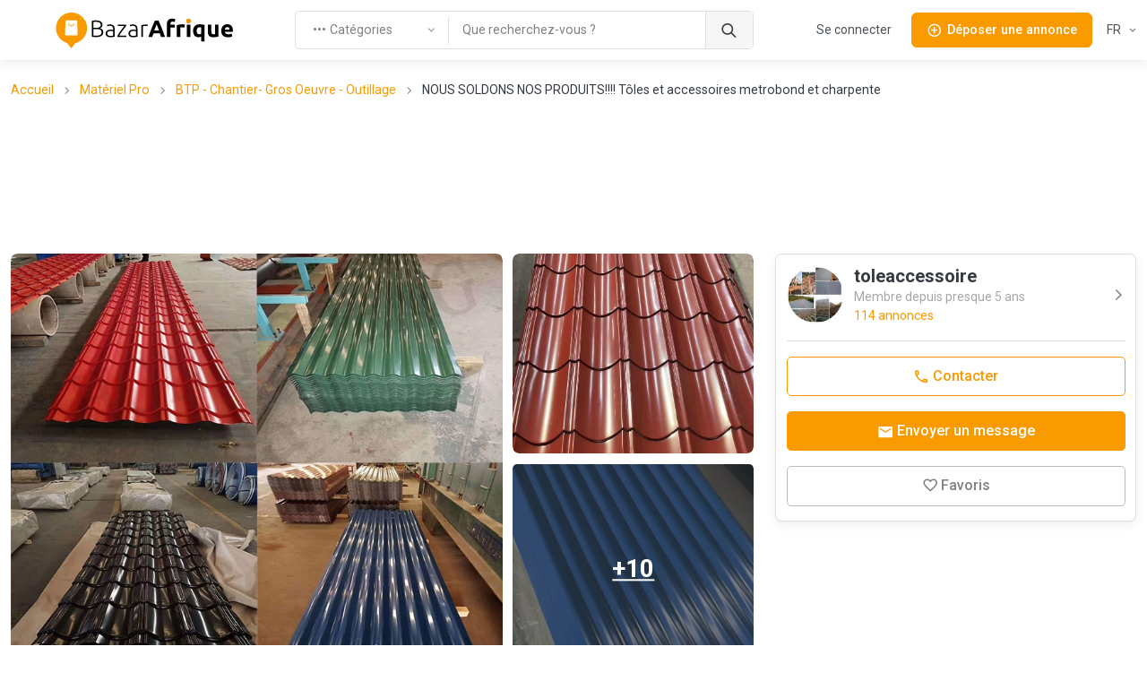

--- FILE ---
content_type: text/html; charset=utf-8
request_url: https://cm.bazarafrique.com/btp-chantier-gros-oeuvre-outillage/1709815175-nous-soldons-nos-produits-toles-et-accessoires-metrobond-et-charpente
body_size: 39318
content:
<!doctype html>
<html data-n-head-ssr lang="fr-FR" data-n-head="%7B%22lang%22:%7B%22ssr%22:%22fr-FR%22%7D%7D">
  <head >
    <title>NOUS SOLDONS NOS PRODUITS!!!! Tôles et accessoires metrobond et charpente | BazarAfrique Cameroun</title><meta data-n-head="ssr" charset="utf-8"><meta data-n-head="ssr" name="viewport" content="width=device-width, initial-scale=1"><meta data-n-head="ssr" charset="utf-8"><meta data-n-head="ssr" name="viewport" content="width=device-width, initial-scale=1"><meta data-n-head="ssr" data-hid="description" name="description" content="APPELS ET WHATSAPP: 691674557 / 670570595 site web: www.tole-accessoires.com PANNEAUX METROBOND, TOLE BAC, ONDULE, TUILE ALUMINIUM NATURE & LAQUEE *Distributeur agréer: ALUCAM SOCATRAL * Des réductions de prix incroyables *Un service d'orientation et conseils sur la qualité de vos tôles et accessoires *La conception et la réalisation de vos charpentes * Nos produits: tôles bacs; tuiles; ondulées et accessoires et charpente *LIVRAISON DANS TOUT LE PAYS"><meta data-n-head="ssr" data-hid="twitter:card" name="twitter:card" content="summary_large_image"><meta data-n-head="ssr" data-hid="twitter:site" name="twitter:site" content="@bazarafrique"><meta data-n-head="ssr" data-hid="twitter:creator" name="twitter:creator" content="@bazarafrique"><meta data-n-head="ssr" data-hid="twitter:title" name="twitter:title" content="NOUS SOLDONS NOS PRODUITS!!!! Tôles et accessoires metrobond et charpente"><meta data-n-head="ssr" data-hid="twitter:description" name="twitter:description" content="APPELS ET WHATSAPP: 691674557 / 670570595 site web: www.tole-accessoires.com PANNEAUX METROBOND, TOLE BAC, ONDULE, TUILE ALUMINIUM NATURE & LAQUEE *Distributeur agréer: ALUCAM SOCATRAL * Des réductions de prix incroyables *Un service d'orientation et conseils sur la qualité de vos tôles et accessoires *La conception et la réalisation de vos charpentes * Nos produits: tôles bacs; tuiles; ondulées et accessoires et charpente *LIVRAISON DANS TOUT LE PAYS"><meta data-n-head="ssr" data-hid="twitter:image" name="twitter:image" content="https://media.bazarafrique.com/upload/post/65e9b42b1973f000063726.jpg"><meta data-n-head="ssr" data-hid="og:type" property="og:type" content="website"><meta data-n-head="ssr" data-hid="og:url" property="og:url" content="https://cm.bazarafrique.com"><meta data-n-head="ssr" data-hid="og:title" property="og:title" content="NOUS SOLDONS NOS PRODUITS!!!! Tôles et accessoires metrobond et charpente"><meta data-n-head="ssr" data-hid="og:description" property="og:description" content="APPELS ET WHATSAPP: 691674557 / 670570595 site web: www.tole-accessoires.com PANNEAUX METROBOND, TOLE BAC, ONDULE, TUILE ALUMINIUM NATURE & LAQUEE *Distributeur agréer: ALUCAM SOCATRAL * Des réductions de prix incroyables *Un service d'orientation et conseils sur la qualité de vos tôles et accessoires *La conception et la réalisation de vos charpentes * Nos produits: tôles bacs; tuiles; ondulées et accessoires et charpente *LIVRAISON DANS TOUT LE PAYS"><meta data-n-head="ssr" data-hid="og:image" property="og:image" content="https://media.bazarafrique.com/upload/post/65e9b42b1973f000063726.jpg"><meta data-n-head="ssr" data-hid="og:image:alt" property="og:image:alt" content="NOUS SOLDONS NOS PRODUITS!!!! Tôles et accessoires metrobond et charpente"><meta data-n-head="ssr" data-hid="fb:app_id" property="fb:app_id" content="802753113422271"><meta data-n-head="ssr" data-hid="format-detection" name="format-detection" content="telephone=no"><meta data-n-head="ssr" data-hid="theme-color" name="theme-color" content="#f89a00"><meta data-n-head="ssr" data-hid="i18n-og" property="og:locale" content="fr_FR"><meta data-n-head="ssr" data-hid="i18n-og-alt-en" property="og:locale:alternate" content="en"><link data-n-head="ssr" data-hid="gf-prefetch" rel="dns-prefetch" href="https://fonts.gstatic.com/"><link data-n-head="ssr" data-hid="gf-preconnect" rel="preconnect" href="https://fonts.gstatic.com/" crossorigin=""><link data-n-head="ssr" data-hid="gf-preload" rel="preload" as="style" href="https://fonts.googleapis.com/css2?family=Roboto:wght@100;300;400;500;600;700"><link data-n-head="ssr" rel="apple-touch-icon" sizes="180x180" href="https://cm.bazarafrique.com/favicon/favicon-180.png"><link data-n-head="ssr" rel="apple-touch-icon" sizes="152x152" href="https://cm.bazarafrique.com/favicon/favicon-152.png"><link data-n-head="ssr" rel="icon" sizes="192x192" href="https://cm.bazarafrique.com/favicon/favicon-192.png"><link data-n-head="ssr" rel="icon" sizes="128x128" href="https://cm.bazarafrique.com/favicon/favicon-128.png"><link data-n-head="ssr" rel="icon" type="image/png" href="https://cm.bazarafrique.com/favicon/favicon.png"><link data-n-head="ssr" rel="icon" sizes="any" type="image/svg+xml" href="https://cm.bazarafrique.com/favicon/favicon.svg"><link data-n-head="ssr" rel="apple-touch-icon" sizes="180x180" href="https://cm.bazarafrique.com/favicon/favicon-180.png"><link data-n-head="ssr" rel="apple-touch-icon" sizes="152x152" href="https://cm.bazarafrique.com/favicon/favicon-152.png"><link data-n-head="ssr" rel="icon" sizes="192x192" href="https://cm.bazarafrique.com/favicon/favicon-192.png"><link data-n-head="ssr" rel="icon" sizes="128x128" href="https://cm.bazarafrique.com/favicon/favicon-128.png"><link data-n-head="ssr" rel="icon" type="image/png" href="https://cm.bazarafrique.com/favicon/favicon.png"><link data-n-head="ssr" rel="icon" sizes="any" type="image/svg+xml" href="https://cm.bazarafrique.com/favicon/favicon.svg"><link data-n-head="ssr" data-hid="i18n-alt-en" rel="alternate" href="https://cm.bazarafrique.com/en/btp-chantier-gros-oeuvre-outillage/1709815175-nous-soldons-nos-produits-toles-et-accessoires-metrobond-et-charpente" hreflang="en"><link data-n-head="ssr" data-hid="i18n-alt-fr" rel="alternate" href="https://cm.bazarafrique.com/btp-chantier-gros-oeuvre-outillage/1709815175-nous-soldons-nos-produits-toles-et-accessoires-metrobond-et-charpente" hreflang="fr"><link data-n-head="ssr" data-hid="i18n-alt-fr-FR" rel="alternate" href="https://cm.bazarafrique.com/btp-chantier-gros-oeuvre-outillage/1709815175-nous-soldons-nos-produits-toles-et-accessoires-metrobond-et-charpente" hreflang="fr-FR"><link data-n-head="ssr" data-hid="i18n-xd" rel="alternate" href="https://cm.bazarafrique.com/btp-chantier-gros-oeuvre-outillage/1709815175-nous-soldons-nos-produits-toles-et-accessoires-metrobond-et-charpente" hreflang="x-default"><link data-n-head="ssr" data-hid="i18n-can" rel="canonical" href="https://cm.bazarafrique.com/btp-chantier-gros-oeuvre-outillage/1709815175-nous-soldons-nos-produits-toles-et-accessoires-metrobond-et-charpente"><script data-n-head="ssr" data-hid="gtm-script">if(!window._gtm_init){window._gtm_init=1;(function(w,n,d,m,e,p){w[d]=(w[d]==1||n[d]=='yes'||n[d]==1||n[m]==1||(w[e]&&w[e][p]&&w[e][p]()))?1:0})(window,navigator,'doNotTrack','msDoNotTrack','external','msTrackingProtectionEnabled');(function(w,d,s,l,x,y){w[x]={};w._gtm_inject=function(i){w[x][i]=1;w[l]=w[l]||[];w[l].push({'gtm.start':new Date().getTime(),event:'gtm.js'});var f=d.getElementsByTagName(s)[0],j=d.createElement(s);j.defer=true;j.src='https://www.googletagmanager.com/gtm.js?id='+i;f.parentNode.insertBefore(j,f);};w[y]('GTM-PGQ48VJ')})(window,document,'script','dataLayer','_gtm_ids','_gtm_inject')}</script><script data-n-head="ssr" data-hid="gf-script">(function(){var l=document.createElement('link');l.rel="stylesheet";l.href="https://fonts.googleapis.com/css2?family=Roboto:wght@100;300;400;500;600;700";document.querySelector("head").appendChild(l);})();</script><script data-n-head="ssr" data-hid="ld+json:organization" type="application/ld+json">{"@context":"https://schema.org","@type":"Organization","name":"BazarAfrique","url":"https://cm.bazarafrique.com","logo":"https://cm.bazarafrique.com/img/logo-icon.png","sameAs":["https://twitter.com/bazarafrique","https://facebook.com/bazarafrique","https://instagram.com/bazarafrique"]}</script><script data-n-head="ssr" data-hid="ld+json:website" type="application/ld+json">{"@context":"https://schema.org","@type":"WebSite","name":"BazarAfrique","url":"https://cm.bazarafrique.com"}</script><noscript data-n-head="ssr" data-hid="gf-noscript"><link rel="stylesheet" href="https://fonts.googleapis.com/css2?family=Roboto:wght@100;300;400;500;600;700"></noscript><link rel="preload" href="/_nuxt/0f6be40.js" as="script"><link rel="preload" href="/_nuxt/aee64d2.js" as="script"><link rel="preload" href="/_nuxt/bb989ab.js" as="script"><link rel="preload" href="/_nuxt/css/f8e94c7.css" as="style"><link rel="preload" href="/_nuxt/247c4e1.js" as="script"><link rel="preload" href="/_nuxt/7b73763.js" as="script"><link rel="preload" href="/_nuxt/8000abf.js" as="script"><link rel="preload" href="/_nuxt/0b225ff.js" as="script"><link rel="preload" href="/_nuxt/4764c0b.js" as="script"><link rel="preload" href="/_nuxt/14c87c8.js" as="script"><link rel="preload" href="/_nuxt/9bc80da.js" as="script"><link rel="stylesheet" href="/_nuxt/css/f8e94c7.css">
  </head>
  <body class="" data-n-head="%7B%22class%22:%7B%22ssr%22:%22%22%7D%7D">
    <noscript data-n-head="ssr" data-hid="gtm-noscript" data-pbody="true"><iframe src="https://www.googletagmanager.com/ns.html?id=GTM-PGQ48VJ&" height="0" width="0" style="display:none;visibility:hidden" title="gtm"></iframe></noscript><div data-server-rendered="true" id="__nuxt"><div id="__layout"><div class="page-wrapper"><header class="navbar navbar-expand-lg navbar-light bg-light fixed-top shadow-sm"><div class="container"><a href="/" aria-label="Page d'accueil BazarAfrique" class="navbar-brand me-1 me-sm-4 nuxt-link-active"><div class="position-relative"><div class="logo d-none d-md-block"><svg class="logo-svg" viewBox="0 0 453 91" fill="none" xmlns="http://www.w3.org/2000/svg">
<path d="M79 39.5C79 61.3152 61.3152 79 39.5 79C17.6848 79 0 61.3152 0 39.5C0 17.6848 17.6848 0 39.5 0C61.3152 0 79 17.6848 79 39.5Z" fill="#F89A00"/>
<path d="M39 91L25.1436 73H52.8564L39 91Z" fill="#F89A00"/>
<path d="M24.4242 21.9211C24.4665 20.8481 25.3487 20 26.4226 20H52.0519C53.136 20 54.0227 20.8637 54.0512 21.9474L54.946 55.9474C54.9756 57.0722 54.0719 58 52.9467 58H25.0805C23.945 58 23.0373 57.0557 23.0821 55.9211L24.4242 21.9211Z" fill="white"/>
<path fill-rule="evenodd" clip-rule="evenodd" d="M38.6875 33.125C40.8884 33.125 43.4906 31.572 45.6425 27.9855C45.9267 27.5119 46.5409 27.3583 47.0145 27.6425C47.4881 27.9266 47.6416 28.5409 47.3575 29.0145C45.0094 32.928 41.8616 35.125 38.6875 35.125C35.4567 35.125 32.6664 32.8586 31.0715 28.8714C30.8664 28.3586 31.1158 27.7766 31.6286 27.5715C32.1414 27.3664 32.7234 27.6158 32.9285 28.1286C34.3336 31.6414 36.5433 33.125 38.6875 33.125Z" fill="#F89A00"/>
<path d="M100.96 62.36C100.28 62.36 99.48 62.32 98.56 62.24C97.68 62.2 96.76 62.12 95.8 62C94.88 61.92 94 61.82 93.16 61.7C92.32 61.54 91.6 61.38 91 61.22V21.2C91.72 21 92.52 20.84 93.4 20.72C94.28 20.56 95.18 20.44 96.1 20.36C97.06 20.24 97.98 20.16 98.86 20.12C99.78 20.08 100.62 20.06 101.38 20.06C103.62 20.06 105.74 20.24 107.74 20.6C109.78 20.96 111.56 21.56 113.08 22.4C114.6 23.24 115.8 24.36 116.68 25.76C117.6 27.12 118.06 28.82 118.06 30.86C118.06 33.1 117.48 35.02 116.32 36.62C115.2 38.18 113.68 39.26 111.76 39.86C112.96 40.14 114.06 40.54 115.06 41.06C116.06 41.58 116.94 42.26 117.7 43.1C118.46 43.9 119.04 44.9 119.44 46.1C119.88 47.26 120.1 48.66 120.1 50.3C120.1 54.22 118.54 57.22 115.42 59.3C112.3 61.34 107.48 62.36 100.96 62.36ZM95.08 42.08V58.46C95.68 58.54 96.58 58.64 97.78 58.76C98.98 58.84 100.2 58.88 101.44 58.88C103.28 58.88 105.06 58.76 106.78 58.52C108.54 58.28 110.08 57.84 111.4 57.2C112.72 56.56 113.78 55.68 114.58 54.56C115.38 53.44 115.78 52 115.78 50.24C115.78 48.64 115.5 47.32 114.94 46.28C114.38 45.2 113.58 44.36 112.54 43.76C111.5 43.12 110.22 42.68 108.7 42.44C107.22 42.2 105.56 42.08 103.72 42.08H95.08ZM95.08 38.6H103C104.48 38.6 105.88 38.5 107.2 38.3C108.52 38.06 109.66 37.66 110.62 37.1C111.62 36.5 112.4 35.72 112.96 34.76C113.52 33.76 113.8 32.5 113.8 30.98C113.8 29.62 113.5 28.48 112.9 27.56C112.3 26.6 111.44 25.82 110.32 25.22C109.24 24.62 107.94 24.2 106.42 23.96C104.9 23.68 103.22 23.54 101.38 23.54C99.9 23.54 98.64 23.58 97.6 23.66C96.6 23.74 95.76 23.84 95.08 23.96V38.6Z" fill="black"/>
<path d="M138.333 59.18C139.853 59.18 141.173 59.14 142.293 59.06C143.453 58.94 144.433 58.8 145.233 58.64V47.72C144.793 47.52 144.093 47.32 143.133 47.12C142.173 46.88 140.853 46.76 139.173 46.76C138.213 46.76 137.213 46.84 136.173 47C135.133 47.12 134.173 47.42 133.293 47.9C132.413 48.34 131.693 48.96 131.133 49.76C130.573 50.56 130.293 51.62 130.293 52.94C130.293 54.1 130.473 55.08 130.833 55.88C131.233 56.68 131.773 57.32 132.453 57.8C133.173 58.28 134.013 58.64 134.973 58.88C135.973 59.08 137.093 59.18 138.333 59.18ZM137.973 30.26C140.013 30.26 141.733 30.56 143.133 31.16C144.573 31.72 145.733 32.52 146.613 33.56C147.493 34.56 148.133 35.76 148.533 37.16C148.933 38.56 149.133 40.08 149.133 41.72V61.28C148.733 61.4 148.153 61.54 147.393 61.7C146.633 61.82 145.753 61.96 144.753 62.12C143.753 62.28 142.633 62.4 141.393 62.48C140.193 62.6 138.953 62.66 137.673 62.66C136.033 62.66 134.513 62.48 133.113 62.12C131.753 61.76 130.553 61.2 129.513 60.44C128.513 59.64 127.713 58.64 127.113 57.44C126.553 56.2 126.273 54.7 126.273 52.94C126.273 51.26 126.593 49.82 127.233 48.62C127.873 47.42 128.773 46.44 129.933 45.68C131.093 44.88 132.473 44.3 134.073 43.94C135.673 43.58 137.413 43.4 139.293 43.4C139.853 43.4 140.433 43.44 141.033 43.52C141.673 43.56 142.273 43.64 142.833 43.76C143.433 43.84 143.933 43.94 144.333 44.06C144.773 44.14 145.073 44.22 145.233 44.3V42.38C145.233 41.3 145.153 40.26 144.993 39.26C144.833 38.22 144.473 37.3 143.913 36.5C143.393 35.66 142.633 35 141.633 34.52C140.673 34 139.393 33.74 137.793 33.74C135.513 33.74 133.813 33.9 132.693 34.22C131.573 34.54 130.753 34.8 130.233 35L129.693 31.58C130.373 31.26 131.413 30.96 132.813 30.68C134.253 30.4 135.973 30.26 137.973 30.26Z" fill="black"/>
<path d="M178.34 34.16C177.42 35.2 176.22 36.64 174.74 38.48C173.26 40.32 171.68 42.38 170 44.66C168.32 46.9 166.66 49.26 165.02 51.74C163.38 54.18 161.94 56.5 160.7 58.7H178.88V62H156.2V59.18C157.24 57.22 158.52 55.06 160.04 52.7C161.6 50.34 163.2 48.02 164.84 45.74C166.48 43.42 168.08 41.26 169.64 39.26C171.2 37.22 172.52 35.56 173.6 34.28H157.1V30.98H178.34V34.16Z" fill="black"/>
<path d="M196.165 59.18C197.685 59.18 199.005 59.14 200.125 59.06C201.285 58.94 202.265 58.8 203.065 58.64V47.72C202.625 47.52 201.925 47.32 200.965 47.12C200.005 46.88 198.685 46.76 197.005 46.76C196.045 46.76 195.045 46.84 194.005 47C192.965 47.12 192.005 47.42 191.125 47.9C190.245 48.34 189.525 48.96 188.965 49.76C188.405 50.56 188.125 51.62 188.125 52.94C188.125 54.1 188.305 55.08 188.665 55.88C189.065 56.68 189.605 57.32 190.285 57.8C191.005 58.28 191.845 58.64 192.805 58.88C193.805 59.08 194.925 59.18 196.165 59.18ZM195.805 30.26C197.845 30.26 199.565 30.56 200.965 31.16C202.405 31.72 203.565 32.52 204.445 33.56C205.325 34.56 205.965 35.76 206.365 37.16C206.765 38.56 206.965 40.08 206.965 41.72V61.28C206.565 61.4 205.985 61.54 205.225 61.7C204.465 61.82 203.585 61.96 202.585 62.12C201.585 62.28 200.465 62.4 199.225 62.48C198.025 62.6 196.785 62.66 195.505 62.66C193.865 62.66 192.345 62.48 190.945 62.12C189.585 61.76 188.385 61.2 187.345 60.44C186.345 59.64 185.545 58.64 184.945 57.44C184.385 56.2 184.105 54.7 184.105 52.94C184.105 51.26 184.425 49.82 185.065 48.62C185.705 47.42 186.605 46.44 187.765 45.68C188.925 44.88 190.305 44.3 191.905 43.94C193.505 43.58 195.245 43.4 197.125 43.4C197.685 43.4 198.265 43.44 198.865 43.52C199.505 43.56 200.105 43.64 200.665 43.76C201.265 43.84 201.765 43.94 202.165 44.06C202.605 44.14 202.905 44.22 203.065 44.3V42.38C203.065 41.3 202.985 40.26 202.825 39.26C202.665 38.22 202.305 37.3 201.745 36.5C201.225 35.66 200.465 35 199.465 34.52C198.505 34 197.225 33.74 195.625 33.74C193.345 33.74 191.645 33.9 190.525 34.22C189.405 34.54 188.585 34.8 188.065 35L187.525 31.58C188.205 31.26 189.245 30.96 190.645 30.68C192.085 30.4 193.805 30.26 195.805 30.26Z" fill="black"/>
<path d="M227.472 30.38C228.752 30.38 229.952 30.48 231.072 30.68C232.232 30.88 233.032 31.08 233.472 31.28L232.692 34.64C232.372 34.48 231.712 34.32 230.712 34.16C229.752 33.96 228.472 33.86 226.872 33.86C225.192 33.86 223.832 33.98 222.792 34.22C221.792 34.46 221.132 34.66 220.812 34.82V62H216.912V32.42C217.912 31.98 219.292 31.54 221.052 31.1C222.812 30.62 224.952 30.38 227.472 30.38Z" fill="black"/>
<path d="M266.834 62C266.394 60.56 265.894 59.08 265.334 57.56C264.814 56.04 264.294 54.52 263.774 53H247.574C247.054 54.52 246.514 56.04 245.954 57.56C245.434 59.08 244.954 60.56 244.514 62H234.794C236.354 57.52 237.834 53.38 239.234 49.58C240.634 45.78 241.994 42.2 243.314 38.84C244.674 35.48 245.994 32.3 247.274 29.3C248.594 26.26 249.954 23.3 251.354 20.42H260.294C261.654 23.3 262.994 26.26 264.314 29.3C265.634 32.3 266.954 35.48 268.274 38.84C269.634 42.2 271.014 45.78 272.414 49.58C273.814 53.38 275.294 57.52 276.854 62H266.834ZM255.614 29.84C255.414 30.44 255.114 31.26 254.714 32.3C254.314 33.34 253.854 34.54 253.334 35.9C252.814 37.26 252.234 38.76 251.594 40.4C250.994 42.04 250.374 43.76 249.734 45.56H261.554C260.914 43.76 260.294 42.04 259.694 40.4C259.094 38.76 258.514 37.26 257.954 35.9C257.434 34.54 256.974 33.34 256.574 32.3C256.174 31.26 255.854 30.44 255.614 29.84Z" fill="black"/>
<path d="M295.316 15.44C296.996 15.44 298.536 15.62 299.936 15.98C301.336 16.3 302.416 16.62 303.176 16.94L301.436 24.08C300.636 23.72 299.756 23.46 298.796 23.3C297.876 23.1 297.016 23 296.216 23C295.136 23 294.216 23.16 293.456 23.48C292.736 23.76 292.156 24.16 291.716 24.68C291.316 25.2 291.016 25.82 290.816 26.54C290.656 27.26 290.576 28.04 290.576 28.88V30.44H301.616V37.88H290.576V62H281.636V28.76C281.636 24.68 282.776 21.44 285.056 19.04C287.376 16.64 290.796 15.44 295.316 15.44Z" fill="black"/>
<path d="M325.968 38.36C325.168 38.16 324.228 37.96 323.148 37.76C322.068 37.52 320.908 37.4 319.668 37.4C319.108 37.4 318.428 37.46 317.628 37.58C316.868 37.66 316.288 37.76 315.888 37.88V62H306.948V32.12C308.548 31.56 310.428 31.04 312.588 30.56C314.788 30.04 317.228 29.78 319.908 29.78C320.388 29.78 320.968 29.82 321.648 29.9C322.328 29.94 323.008 30.02 323.688 30.14C324.368 30.22 325.048 30.34 325.728 30.5C326.408 30.62 326.988 30.78 327.468 30.98L325.968 38.36Z" fill="black"/>
<path d="M341.201 62H332.261V30.44H341.201V62ZM342.041 21.32C342.041 22.96 341.501 24.26 340.421 25.22C339.381 26.14 338.141 26.6 336.701 26.6C335.261 26.6 334.001 26.14 332.921 25.22C331.881 24.26 331.361 22.96 331.361 21.32C331.361 19.68 331.881 18.4 332.921 17.48C334.001 16.52 335.261 16.04 336.701 16.04C338.141 16.04 339.381 16.52 340.421 17.48C341.501 18.4 342.041 19.68 342.041 21.32Z" fill="black"/>
<path d="M357.225 46.46C357.225 52.18 359.345 55.04 363.585 55.04C364.505 55.04 365.405 54.92 366.285 54.68C367.205 54.44 367.945 54.14 368.505 53.78V37.64C368.065 37.56 367.505 37.5 366.825 37.46C366.145 37.38 365.405 37.34 364.605 37.34C362.165 37.34 360.325 38.18 359.085 39.86C357.845 41.5 357.225 43.7 357.225 46.46ZM348.105 46.22C348.105 43.78 348.465 41.56 349.185 39.56C349.945 37.52 351.025 35.78 352.425 34.34C353.825 32.86 355.545 31.72 357.585 30.92C359.625 30.12 361.945 29.72 364.545 29.72C365.625 29.72 366.745 29.78 367.905 29.9C369.105 29.98 370.265 30.1 371.385 30.26C372.545 30.42 373.645 30.62 374.685 30.86C375.725 31.06 376.645 31.28 377.445 31.52V73.1H368.505V61.22C367.505 61.66 366.465 62 365.385 62.24C364.305 62.48 363.145 62.6 361.905 62.6C357.425 62.6 354.005 61.14 351.645 58.22C349.285 55.26 348.105 51.26 348.105 46.22Z" fill="black"/>
<path d="M412.756 60.92C411.236 61.36 409.276 61.76 406.876 62.12C404.476 62.52 401.956 62.72 399.316 62.72C396.636 62.72 394.396 62.36 392.596 61.64C390.836 60.92 389.436 59.92 388.396 58.64C387.356 57.32 386.616 55.76 386.176 53.96C385.736 52.16 385.516 50.18 385.516 48.02V30.44H394.456V46.94C394.456 49.82 394.836 51.9 395.596 53.18C396.356 54.46 397.776 55.1 399.856 55.1C400.496 55.1 401.176 55.08 401.896 55.04C402.616 54.96 403.256 54.88 403.816 54.8V30.44H412.756V60.92Z" fill="black"/>
<path d="M419.648 46.46C419.648 43.66 420.068 41.22 420.908 39.14C421.788 37.02 422.928 35.26 424.328 33.86C425.728 32.46 427.328 31.4 429.128 30.68C430.968 29.96 432.848 29.6 434.768 29.6C439.248 29.6 442.788 30.98 445.388 33.74C447.988 36.46 449.288 40.48 449.288 45.8C449.288 46.32 449.268 46.9 449.228 47.54C449.188 48.14 449.148 48.68 449.108 49.16H428.828C429.028 51 429.888 52.46 431.408 53.54C432.928 54.62 434.968 55.16 437.528 55.16C439.168 55.16 440.768 55.02 442.328 54.74C443.928 54.42 445.228 54.04 446.228 53.6L447.428 60.86C446.948 61.1 446.308 61.34 445.508 61.58C444.708 61.82 443.808 62.02 442.808 62.18C441.848 62.38 440.808 62.54 439.688 62.66C438.568 62.78 437.448 62.84 436.328 62.84C433.488 62.84 431.008 62.42 428.888 61.58C426.808 60.74 425.068 59.6 423.668 58.16C422.308 56.68 421.288 54.94 420.608 52.94C419.968 50.94 419.648 48.78 419.648 46.46ZM440.648 43.04C440.608 42.28 440.468 41.54 440.228 40.82C440.028 40.1 439.688 39.46 439.208 38.9C438.768 38.34 438.188 37.88 437.468 37.52C436.788 37.16 435.928 36.98 434.888 36.98C433.888 36.98 433.028 37.16 432.308 37.52C431.588 37.84 430.988 38.28 430.508 38.84C430.028 39.4 429.648 40.06 429.368 40.82C429.128 41.54 428.948 42.28 428.828 43.04H440.648Z" fill="black"/>
<path d="M342.041 21.32C342.041 22.96 341.501 24.26 340.421 25.22C339.381 26.14 338.141 26.6 336.701 26.6C335.261 26.6 334.001 26.14 332.921 25.22C331.881 24.26 331.361 22.96 331.361 21.32C331.361 19.68 331.881 18.4 332.921 17.48C334.001 16.52 335.261 16.04 336.701 16.04C338.141 16.04 339.381 16.52 340.421 17.48C341.501 18.4 342.041 19.68 342.041 21.32Z" fill="#F89A00"/>
<path d="M342.041 21.32C342.041 22.96 341.501 24.26 340.421 25.22C339.381 26.14 338.141 26.6 336.701 26.6C335.261 26.6 334.001 26.14 332.921 25.22C331.881 24.26 331.361 22.96 331.361 21.32C331.361 19.68 331.881 18.4 332.921 17.48C334.001 16.52 335.261 16.04 336.701 16.04C338.141 16.04 339.381 16.52 340.421 17.48C341.501 18.4 342.041 19.68 342.041 21.32Z" fill="#F89A00"/>
</svg>
</div> <div class="logo-mobile d-md-none"><svg class="logo-mobile-svg" viewBox="0 0 79 91" fill="none" xmlns="http://www.w3.org/2000/svg">
<path d="M79 39.5C79 61.3152 61.3152 79 39.5 79C17.6848 79 0 61.3152 0 39.5C0 17.6848 17.6848 0 39.5 0C61.3152 0 79 17.6848 79 39.5Z" fill="#F89A00"/>
<path d="M39 91L25.1436 73H52.8564L39 91Z" fill="#F89A00"/>
<path d="M24.4242 21.9211C24.4665 20.8481 25.3487 20 26.4226 20H52.0519C53.136 20 54.0227 20.8637 54.0512 21.9474L54.946 55.9474C54.9756 57.0722 54.0719 58 52.9467 58H25.0805C23.945 58 23.0373 57.0557 23.0821 55.9211L24.4242 21.9211Z" fill="white"/>
<path d="M46.5 28.5C42 36 35 36 32 28.5" stroke="#F89A00" stroke-width="2" stroke-linecap="round"/>
</svg>
</div> <!----></div></a> <a href="/search" class="btn btn-sm d-lg-none order-lg-3 ms-auto"><i class="ba-icon-search fs-6"></i></a> <button class="btn btn-primary btn-sm ms-4 d-lg-none order-lg-3"><i class="ba-icon-publish fs-6 me-2"></i><span>Déposer<span class="d-none d-sm-inline"> une annonce</span></span></button> <button type="button" data-bs-toggle="collapse" data-bs-target="#navbarNav" aria-controls="navbarNav" aria-expanded="false" aria-label="Toggle navigation" class="navbar-toggler ms-4"><span class="navbar-toggler-icon"></span></button> <!----> <div class="navbar-collapse order-lg-2 d-none d-lg-block"><!----></div></div> <!----></header> <main role="main" class="pt-1 pt-sm-5 pt-md-5 pt-lg-0"><div class="container pt-6 pt-sm-6 my-5 my-md-6"><nav aria-label="breadcrumb" class="mb-3 d-none d-md-block"><ol class="breadcrumb"><li aria-current="false" class="breadcrumb-item"><a href="/">Accueil</a></li><li aria-current="false" class="breadcrumb-item"><a href="/materiel-pro">Matériel Pro</a></li><li aria-current="false" class="breadcrumb-item"><a href="/btp-chantier-gros-oeuvre-outillage">BTP - Chantier- Gros Oeuvre - Outillage</a></li><li aria-current="page" class="breadcrumb-item text-truncate w-50">
        NOUS SOLDONS NOS PRODUITS!!!! Tôles et accessoires metrobond et charpente
      </li></ol></nav> <div class="my-4 text-center mt-0 mb-4"><!----><!----><!----><!----><!----></div> <div class="row"><div class="col-12 col-lg-8"><div class="row g-2 g-md-3 gallery flex-nowrap overflow-hidden"><div class="col-8"><div class="gallery-item rounded rounded-md-3"><img src="[data-uri]" data-sizes="auto" data-src="https://media.bazarafrique.com/upload/post/65e9b42b1973f000063726.jpg" alt="NOUS SOLDONS NOS PRODUITS!!!! Tôles et accessoires metrobond et charpente" title="NOUS SOLDONS NOS PRODUITS!!!! Tôles et accessoires metrobond et charpente" class="bg-gray-light lazyload" style="background-position:center;background-repeat:no-repeat;"> </div></div> <div class="col-4"><div class="row g-0 h-100"><div class="col-12 pb-3 h-50"><div class="gallery-item rounded rounded-md-3 mb-2 mb-md-3"><img src="[data-uri]" data-sizes="auto" data-src="https://media.bazarafrique.com/upload/post/65e9b424690b2062242502.jpg" alt="NOUS SOLDONS NOS PRODUITS!!!! Tôles et accessoires metrobond et charpente" title="NOUS SOLDONS NOS PRODUITS!!!! Tôles et accessoires metrobond et charpente" class="bg-gray-light lazyload" style="background-position:center;background-repeat:no-repeat;"> </div></div> <div class="col-12 h-50"><div class="gallery-item rounded-1 rounded-md-2 more-item gallery-item-overlay gallery-item-indicator"><img src="[data-uri]" data-sizes="auto" data-src="https://media.bazarafrique.com/upload/post/65e9b428e2a98519885538.jpg" alt="NOUS SOLDONS NOS PRODUITS!!!! Tôles et accessoires metrobond et charpente" title="NOUS SOLDONS NOS PRODUITS!!!! Tôles et accessoires metrobond et charpente" class="bg-gray-light lazyload" style="background-position:center;background-repeat:no-repeat;"> <span class="gallery-item-caption fs-3">+10</span></div></div></div></div></div> <!----> <a href="/profile/f7c625c7-5611-4ece-9e31-90c120b792c8" class="d-flex align-items-center border-bottom pb-4 text-decoration-none mb-3 w-100 text-muted link-chevron-right mt-4 d-flex d-lg-none"><div class="rounded-circle user-profile-image overflow-hidden d-inline-block border border-grey-light" style="width:64px;height:64px;"><img src="[data-uri]" data-sizes="auto" data-src="https://media.bazarafrique.com/upload/profile/623089ecbe94a415260003.jpg" alt="toleaccessoire" title="toleaccessoire" class="bg-gray-light lazyload" style="background-position:center;background-repeat:no-repeat;"></div> <div class="ps-3 flex-grow-1"><h5 class="mb-0">
      toleaccessoire
    </h5> <div class="small opacity-70 text-muted">
      Membre depuis presque 5 ans
    </div> <div class="small text-primary">
      114 annonces
    </div></div></a> <div class="border-bottom pt-2 pb-4 py-lg-4"><!----> <h1 class="h3 mb-2 break-long-words">
      NOUS SOLDONS NOS PRODUITS!!!! Tôles et accessoires metrobond et charpente
    </h1> <h2 class="h4 fw-normal">
      1 900 CFA
    </h2> <p class="mb-2 pb-1 fs-sm text-muted">
      Bafia, Cameroon
    </p> <!----></div> <div class="py-4 border-bottom"><div class="row align-items-center"><div class="col"><ul class="d-flex list-unstyled mb-0 fs-sm"><li class="mb-0 me-3 pe-3 border-end text-muted"><span>Publié le : <b>03/04/2024 04:22</b></span></li> <li class="mb-0 me-3 pe-3"><a href="/construction-worksite-big-work-tools" class="text-muted"><span>Catégorie : <b>Construction - Worksite - Big work - Tools</b></span></a></li></ul></div> <div class="col-auto d-flex justify-content-end"><ul class="d-flex list-unstyled mb-0 fs-sm"><li class="mb-0 me-0"><div class="dropdown"><a id="dropdownContentShareTrigger152368707" data-bs-toggle="dropdown" data-bs-auto-close="true" data-bs-display="dynamic" aria-expanded="false" aria-label="dropdown" href="#" role="button" class="btn btn-sm btn-outline-grey text-muted d-flex align-items-center bg-white dropdown-toggle"><div class="d-flex"><i class="ba-icon-share me-1"></i> Partager
    </div></a> <div aria-labelledby="dropdownContentShareTrigger152368708" class="dropdown-menu"> <div class="px-3 mt-2 text-nowrap"><p class="fw-bold fs-6">Partager l'annonce</p> <ul class="list-unstyled d-grid gap-2"><li><button class="btn ps-0 fw-normal text-nowrap py-1"><i class="ba-icon-share me-1"></i> Copier le lien
        </button></li> <li><button type="button" class="btn ps-0 fw-normal text-nowrap py-1"><i class="ba-icon-facebook me-1"></i> Facebook
        </button></li> <li><button type="button" class="btn ps-0 fw-normal text-nowrap py-1"><i class="ba-icon-whatsapp me-1"></i> Whatsapp
        </button></li> <li><button type="button" class="btn ps-0 fw-normal text-nowrap py-1"><i class="ba-icon-twitter me-1"></i> Twitter
        </button></li> <li><button type="button" class="btn ps-0 fw-normal text-nowrap py-1"><i class="ba-icon-messages me-1"></i> Email
        </button></li></ul></div></div></div></li></ul></div></div></div> <div class="mt-4 pb-5 border-bottom"><span class="h5 d-block">Description de l'annonce</span> <div data-v-6627b135><p class="line-breaks break-long-words mb-0" data-v-6627b135>APPELS ET WHATSAPP: 691674557 / 670570595
site web: www.tole-accessoires.com
PANNEAUX METROBOND, TOLE BAC, ONDULE, TUILE ALUMINIUM NATURE &amp; LAQUEE
*Distributeur agréer: ALUCAM SOCATRAL
* Des réductions de prix incroyables
*Un service d'orientation et conseils sur la qualité de vos tôles et accessoires
*La conception et la réalisation de vos charpentes
* Nos produits: tôles bacs; tuiles; ondulées et accessoires et charpente
*LIVRAISON DANS TOUT LE PAYS</p> <!----></div></div> <div class="my-4 text-center my-4 d-lg-none"><!----><!----><!----><!----><!----></div> <div class="pt-5 pb-6"><p class="d-flex align-items-center fw-bold"><i class="ba-icon-map-location fs-3"></i> Bafia, Cameroon</p> <a href="https://www.google.com/maps/search/?api=1&amp;query=Bafia%2C%20Cameroon" target="_blank" rel="nofollow"><img src="[data-uri]" data-sizes="auto" data-src="https://maps.googleapis.com/maps/api/staticmap?center=Bafia%2C%20Cameroon&amp;key=AIzaSyBn05FavSwbkc4z77YStzNaVok7dbGt2W0&amp;markers=color%3Ared%7Csize%3Amid%7CBafia%2C%20Cameroon&amp;scale=2&amp;size=600x250&amp;zoom=12" alt="Bafia, Cameroon" title="Bafia, Cameroon" width="600" heigth="250" class="bg-gray-light lazyload w-100" style="background-position:center;background-repeat:no-repeat;"></a></div> <div><div class="d-flex justify-content-between align-items-center mb-5"><div class="d-flex w-100 justify-content-between flex-column"><div class="h4 mb-0">
        Les annonces de toleaccessoire
      </div> <!----></div> <!----></div> <div class="content-wrapper"><!----> </div></div> <hr class="my-5"> <!----></div> <div class="col-12 col-lg-4 d-none d-lg-block"><div class="card shadow-sm mb-4 user-info-card"><div class="card-body"><a href="/profile/f7c625c7-5611-4ece-9e31-90c120b792c8" class="d-flex align-items-center border-bottom pb-4 text-decoration-none mb-3 w-100 text-muted link-chevron-right"><div class="rounded-circle user-profile-image overflow-hidden d-inline-block border border-grey-light" style="width:64px;height:64px;"><img src="[data-uri]" data-sizes="auto" data-src="https://media.bazarafrique.com/upload/profile/623089ecbe94a415260003.jpg" alt="toleaccessoire" title="toleaccessoire" class="bg-gray-light lazyload" style="background-position:center;background-repeat:no-repeat;"></div> <div class="ps-3 flex-grow-1"><h5 class="mb-0">
      toleaccessoire
    </h5> <div class="small opacity-70 text-muted">
      Membre depuis presque 5 ans
    </div> <div class="small text-primary">
      114 annonces
    </div></div></a> <div class="py-2"><div><div class="row gy-2"><div class="col-12"><button type="button" class="btn btn-outline-primary d-block w-100"><i class="ba-icon-phone"></i> Contacter
      </button></div> <div class="col-12"><button type="button" class="btn btn-primary d-block w-100 mt-3"><i class="ba-icon-messages-2"></i> Envoyer un message
      </button></div> <div class="col-12"><button type="button" class="btn btn-outline-grey text-muted d-flex align-items-center justify-content-center w-100 mt-3 bg-white"><i class="ba-icon-heart-2 me-1"></i> Favoris
  </button></div></div> <!----> <!----></div></div></div></div> <!----> <!----> <div class="my-4 text-center"><!----><!----><!----><!----><!----></div> <div class="my-4 text-center"><!----><!----><!----><!----><!----></div></div></div></div></main> <footer class="footer pt-lg-5 pt-4 bg-dark text-white"><div class="container mb-4 py-4 pb-lg-5"><div class="row gy-4"><div class="col-lg-3 col-md-6 col-sm-4"><div class="mb-3"><a href="/" aria-label="Page d'accueil BazarAfrique" class="d-inline-block nuxt-link-active"><div class="position-relative"><div class="logo d-none d-md-block"><svg class="logo-svg" viewBox="0 0 453 91" fill="none" xmlns="http://www.w3.org/2000/svg">
<path d="M79 39.5C79 61.3152 61.3152 79 39.5 79C17.6848 79 0 61.3152 0 39.5C0 17.6848 17.6848 0 39.5 0C61.3152 0 79 17.6848 79 39.5Z" fill="white"/>
<path d="M39 91L25.1436 73H52.8564L39 91Z" fill="white"/>
<path d="M24.4242 21.9211C24.4665 20.8481 25.3487 20 26.4226 20H52.0519C53.136 20 54.0227 20.8637 54.0512 21.9474L54.946 55.9474C54.9756 57.0722 54.0719 58 52.9467 58H25.0805C23.945 58 23.0373 57.0557 23.0821 55.9211L24.4242 21.9211Z" fill="#F89A00"/>
<path fill-rule="evenodd" clip-rule="evenodd" d="M38.6875 33.125C40.8884 33.125 43.4906 31.572 45.6425 27.9855C45.9267 27.5119 46.5409 27.3583 47.0145 27.6425C47.4881 27.9266 47.6416 28.5409 47.3575 29.0145C45.0094 32.928 41.8616 35.125 38.6875 35.125C35.4567 35.125 32.6664 32.8586 31.0715 28.8714C30.8664 28.3586 31.1158 27.7766 31.6286 27.5715C32.1414 27.3664 32.7234 27.6158 32.9285 28.1286C34.3336 31.6414 36.5433 33.125 38.6875 33.125Z" fill="white"/>
<path d="M101.36 62.36C100.68 62.36 99.88 62.32 98.96 62.24C98.08 62.2 97.16 62.12 96.2 62C95.28 61.92 94.4 61.82 93.56 61.7C92.72 61.54 92 61.38 91.4 61.22V21.2C92.12 21 92.92 20.84 93.8 20.72C94.68 20.56 95.58 20.44 96.5 20.36C97.46 20.24 98.38 20.16 99.26 20.12C100.18 20.08 101.02 20.06 101.78 20.06C104.02 20.06 106.14 20.24 108.14 20.6C110.18 20.96 111.96 21.56 113.48 22.4C115 23.24 116.2 24.36 117.08 25.76C118 27.12 118.46 28.82 118.46 30.86C118.46 33.1 117.88 35.02 116.72 36.62C115.6 38.18 114.08 39.26 112.16 39.86C113.36 40.14 114.46 40.54 115.46 41.06C116.46 41.58 117.34 42.26 118.1 43.1C118.86 43.9 119.44 44.9 119.84 46.1C120.28 47.26 120.5 48.66 120.5 50.3C120.5 54.22 118.94 57.22 115.82 59.3C112.7 61.34 107.88 62.36 101.36 62.36ZM95.48 42.08V58.46C96.08 58.54 96.98 58.64 98.18 58.76C99.38 58.84 100.6 58.88 101.84 58.88C103.68 58.88 105.46 58.76 107.18 58.52C108.94 58.28 110.48 57.84 111.8 57.2C113.12 56.56 114.18 55.68 114.98 54.56C115.78 53.44 116.18 52 116.18 50.24C116.18 48.64 115.9 47.32 115.34 46.28C114.78 45.2 113.98 44.36 112.94 43.76C111.9 43.12 110.62 42.68 109.1 42.44C107.62 42.2 105.96 42.08 104.12 42.08H95.48ZM95.48 38.6H103.4C104.88 38.6 106.28 38.5 107.6 38.3C108.92 38.06 110.06 37.66 111.02 37.1C112.02 36.5 112.8 35.72 113.36 34.76C113.92 33.76 114.2 32.5 114.2 30.98C114.2 29.62 113.9 28.48 113.3 27.56C112.7 26.6 111.84 25.82 110.72 25.22C109.64 24.62 108.34 24.2 106.82 23.96C105.3 23.68 103.62 23.54 101.78 23.54C100.3 23.54 99.04 23.58 98 23.66C97 23.74 96.16 23.84 95.48 23.96V38.6Z" fill="white"/>
<path d="M138.733 59.18C140.253 59.18 141.573 59.14 142.693 59.06C143.853 58.94 144.833 58.8 145.633 58.64V47.72C145.193 47.52 144.493 47.32 143.533 47.12C142.573 46.88 141.253 46.76 139.573 46.76C138.613 46.76 137.613 46.84 136.573 47C135.533 47.12 134.573 47.42 133.693 47.9C132.813 48.34 132.093 48.96 131.533 49.76C130.973 50.56 130.693 51.62 130.693 52.94C130.693 54.1 130.873 55.08 131.233 55.88C131.633 56.68 132.173 57.32 132.853 57.8C133.573 58.28 134.413 58.64 135.373 58.88C136.373 59.08 137.493 59.18 138.733 59.18ZM138.373 30.26C140.413 30.26 142.133 30.56 143.533 31.16C144.973 31.72 146.133 32.52 147.013 33.56C147.893 34.56 148.533 35.76 148.933 37.16C149.333 38.56 149.533 40.08 149.533 41.72V61.28C149.133 61.4 148.553 61.54 147.793 61.7C147.033 61.82 146.153 61.96 145.153 62.12C144.153 62.28 143.033 62.4 141.793 62.48C140.593 62.6 139.353 62.66 138.073 62.66C136.433 62.66 134.913 62.48 133.513 62.12C132.153 61.76 130.953 61.2 129.913 60.44C128.913 59.64 128.113 58.64 127.513 57.44C126.953 56.2 126.673 54.7 126.673 52.94C126.673 51.26 126.993 49.82 127.633 48.62C128.273 47.42 129.173 46.44 130.333 45.68C131.493 44.88 132.873 44.3 134.473 43.94C136.073 43.58 137.813 43.4 139.693 43.4C140.253 43.4 140.833 43.44 141.433 43.52C142.073 43.56 142.673 43.64 143.233 43.76C143.833 43.84 144.333 43.94 144.733 44.06C145.173 44.14 145.473 44.22 145.633 44.3V42.38C145.633 41.3 145.553 40.26 145.393 39.26C145.233 38.22 144.873 37.3 144.313 36.5C143.793 35.66 143.033 35 142.033 34.52C141.073 34 139.793 33.74 138.193 33.74C135.913 33.74 134.213 33.9 133.093 34.22C131.973 34.54 131.153 34.8 130.633 35L130.093 31.58C130.773 31.26 131.813 30.96 133.213 30.68C134.653 30.4 136.373 30.26 138.373 30.26Z" fill="white"/>
<path d="M178.74 34.16C177.82 35.2 176.62 36.64 175.14 38.48C173.66 40.32 172.08 42.38 170.4 44.66C168.72 46.9 167.06 49.26 165.42 51.74C163.78 54.18 162.34 56.5 161.1 58.7H179.28V62H156.6V59.18C157.64 57.22 158.92 55.06 160.44 52.7C162 50.34 163.6 48.02 165.24 45.74C166.88 43.42 168.48 41.26 170.04 39.26C171.6 37.22 172.92 35.56 174 34.28H157.5V30.98H178.74V34.16Z" fill="white"/>
<path d="M196.565 59.18C198.085 59.18 199.405 59.14 200.525 59.06C201.685 58.94 202.665 58.8 203.465 58.64V47.72C203.025 47.52 202.325 47.32 201.365 47.12C200.405 46.88 199.085 46.76 197.405 46.76C196.445 46.76 195.445 46.84 194.405 47C193.365 47.12 192.405 47.42 191.525 47.9C190.645 48.34 189.925 48.96 189.365 49.76C188.805 50.56 188.525 51.62 188.525 52.94C188.525 54.1 188.705 55.08 189.065 55.88C189.465 56.68 190.005 57.32 190.685 57.8C191.405 58.28 192.245 58.64 193.205 58.88C194.205 59.08 195.325 59.18 196.565 59.18ZM196.205 30.26C198.245 30.26 199.965 30.56 201.365 31.16C202.805 31.72 203.965 32.52 204.845 33.56C205.725 34.56 206.365 35.76 206.765 37.16C207.165 38.56 207.365 40.08 207.365 41.72V61.28C206.965 61.4 206.385 61.54 205.625 61.7C204.865 61.82 203.985 61.96 202.985 62.12C201.985 62.28 200.865 62.4 199.625 62.48C198.425 62.6 197.185 62.66 195.905 62.66C194.265 62.66 192.745 62.48 191.345 62.12C189.985 61.76 188.785 61.2 187.745 60.44C186.745 59.64 185.945 58.64 185.345 57.44C184.785 56.2 184.505 54.7 184.505 52.94C184.505 51.26 184.825 49.82 185.465 48.62C186.105 47.42 187.005 46.44 188.165 45.68C189.325 44.88 190.705 44.3 192.305 43.94C193.905 43.58 195.645 43.4 197.525 43.4C198.085 43.4 198.665 43.44 199.265 43.52C199.905 43.56 200.505 43.64 201.065 43.76C201.665 43.84 202.165 43.94 202.565 44.06C203.005 44.14 203.305 44.22 203.465 44.3V42.38C203.465 41.3 203.385 40.26 203.225 39.26C203.065 38.22 202.705 37.3 202.145 36.5C201.625 35.66 200.865 35 199.865 34.52C198.905 34 197.625 33.74 196.025 33.74C193.745 33.74 192.045 33.9 190.925 34.22C189.805 34.54 188.985 34.8 188.465 35L187.925 31.58C188.605 31.26 189.645 30.96 191.045 30.68C192.485 30.4 194.205 30.26 196.205 30.26Z" fill="white"/>
<path d="M227.872 30.38C229.152 30.38 230.352 30.48 231.472 30.68C232.632 30.88 233.432 31.08 233.872 31.28L233.092 34.64C232.772 34.48 232.112 34.32 231.112 34.16C230.152 33.96 228.872 33.86 227.272 33.86C225.592 33.86 224.232 33.98 223.192 34.22C222.192 34.46 221.532 34.66 221.212 34.82V62H217.312V32.42C218.312 31.98 219.692 31.54 221.452 31.1C223.212 30.62 225.352 30.38 227.872 30.38Z" fill="white"/>
<path d="M267.234 62C266.794 60.56 266.294 59.08 265.734 57.56C265.214 56.04 264.694 54.52 264.174 53H247.974C247.454 54.52 246.914 56.04 246.354 57.56C245.834 59.08 245.354 60.56 244.914 62H235.194C236.754 57.52 238.234 53.38 239.634 49.58C241.034 45.78 242.394 42.2 243.714 38.84C245.074 35.48 246.394 32.3 247.674 29.3C248.994 26.26 250.354 23.3 251.754 20.42H260.694C262.054 23.3 263.394 26.26 264.714 29.3C266.034 32.3 267.354 35.48 268.674 38.84C270.034 42.2 271.414 45.78 272.814 49.58C274.214 53.38 275.694 57.52 277.254 62H267.234ZM256.014 29.84C255.814 30.44 255.514 31.26 255.114 32.3C254.714 33.34 254.254 34.54 253.734 35.9C253.214 37.26 252.634 38.76 251.994 40.4C251.394 42.04 250.774 43.76 250.134 45.56H261.954C261.314 43.76 260.694 42.04 260.094 40.4C259.494 38.76 258.914 37.26 258.354 35.9C257.834 34.54 257.374 33.34 256.974 32.3C256.574 31.26 256.254 30.44 256.014 29.84Z" fill="white"/>
<path d="M295.716 15.44C297.396 15.44 298.936 15.62 300.336 15.98C301.736 16.3 302.816 16.62 303.576 16.94L301.836 24.08C301.036 23.72 300.156 23.46 299.196 23.3C298.276 23.1 297.416 23 296.616 23C295.536 23 294.616 23.16 293.856 23.48C293.136 23.76 292.556 24.16 292.116 24.68C291.716 25.2 291.416 25.82 291.216 26.54C291.056 27.26 290.976 28.04 290.976 28.88V30.44H302.016V37.88H290.976V62H282.036V28.76C282.036 24.68 283.176 21.44 285.456 19.04C287.776 16.64 291.196 15.44 295.716 15.44Z" fill="white"/>
<path d="M326.368 38.36C325.568 38.16 324.628 37.96 323.548 37.76C322.468 37.52 321.308 37.4 320.068 37.4C319.508 37.4 318.828 37.46 318.028 37.58C317.268 37.66 316.688 37.76 316.288 37.88V62H307.348V32.12C308.948 31.56 310.828 31.04 312.988 30.56C315.188 30.04 317.628 29.78 320.308 29.78C320.788 29.78 321.368 29.82 322.048 29.9C322.728 29.94 323.408 30.02 324.088 30.14C324.768 30.22 325.448 30.34 326.128 30.5C326.808 30.62 327.388 30.78 327.868 30.98L326.368 38.36Z" fill="white"/>
<path d="M341.601 62H332.661V30.44H341.601V62ZM342.441 21.32C342.441 22.96 341.901 24.26 340.821 25.22C339.781 26.14 338.541 26.6 337.101 26.6C335.661 26.6 334.401 26.14 333.321 25.22C332.281 24.26 331.761 22.96 331.761 21.32C331.761 19.68 332.281 18.4 333.321 17.48C334.401 16.52 335.661 16.04 337.101 16.04C338.541 16.04 339.781 16.52 340.821 17.48C341.901 18.4 342.441 19.68 342.441 21.32Z" fill="white"/>
<path d="M357.625 46.46C357.625 52.18 359.745 55.04 363.985 55.04C364.905 55.04 365.805 54.92 366.685 54.68C367.605 54.44 368.345 54.14 368.905 53.78V37.64C368.465 37.56 367.905 37.5 367.225 37.46C366.545 37.38 365.805 37.34 365.005 37.34C362.565 37.34 360.725 38.18 359.485 39.86C358.245 41.5 357.625 43.7 357.625 46.46ZM348.505 46.22C348.505 43.78 348.865 41.56 349.585 39.56C350.345 37.52 351.425 35.78 352.825 34.34C354.225 32.86 355.945 31.72 357.985 30.92C360.025 30.12 362.345 29.72 364.945 29.72C366.025 29.72 367.145 29.78 368.305 29.9C369.505 29.98 370.665 30.1 371.785 30.26C372.945 30.42 374.045 30.62 375.085 30.86C376.125 31.06 377.045 31.28 377.845 31.52V73.1H368.905V61.22C367.905 61.66 366.865 62 365.785 62.24C364.705 62.48 363.545 62.6 362.305 62.6C357.825 62.6 354.405 61.14 352.045 58.22C349.685 55.26 348.505 51.26 348.505 46.22Z" fill="white"/>
<path d="M413.156 60.92C411.636 61.36 409.676 61.76 407.276 62.12C404.876 62.52 402.356 62.72 399.716 62.72C397.036 62.72 394.796 62.36 392.996 61.64C391.236 60.92 389.836 59.92 388.796 58.64C387.756 57.32 387.016 55.76 386.576 53.96C386.136 52.16 385.916 50.18 385.916 48.02V30.44H394.856V46.94C394.856 49.82 395.236 51.9 395.996 53.18C396.756 54.46 398.176 55.1 400.256 55.1C400.896 55.1 401.576 55.08 402.296 55.04C403.016 54.96 403.656 54.88 404.216 54.8V30.44H413.156V60.92Z" fill="white"/>
<path d="M420.048 46.46C420.048 43.66 420.468 41.22 421.308 39.14C422.188 37.02 423.328 35.26 424.728 33.86C426.128 32.46 427.728 31.4 429.528 30.68C431.368 29.96 433.248 29.6 435.168 29.6C439.648 29.6 443.188 30.98 445.788 33.74C448.388 36.46 449.688 40.48 449.688 45.8C449.688 46.32 449.668 46.9 449.628 47.54C449.588 48.14 449.548 48.68 449.508 49.16H429.228C429.428 51 430.288 52.46 431.808 53.54C433.328 54.62 435.368 55.16 437.928 55.16C439.568 55.16 441.168 55.02 442.728 54.74C444.328 54.42 445.628 54.04 446.628 53.6L447.828 60.86C447.348 61.1 446.708 61.34 445.908 61.58C445.108 61.82 444.208 62.02 443.208 62.18C442.248 62.38 441.208 62.54 440.088 62.66C438.968 62.78 437.848 62.84 436.728 62.84C433.888 62.84 431.408 62.42 429.288 61.58C427.208 60.74 425.468 59.6 424.068 58.16C422.708 56.68 421.688 54.94 421.008 52.94C420.368 50.94 420.048 48.78 420.048 46.46ZM441.048 43.04C441.008 42.28 440.868 41.54 440.628 40.82C440.428 40.1 440.088 39.46 439.608 38.9C439.168 38.34 438.588 37.88 437.868 37.52C437.188 37.16 436.328 36.98 435.288 36.98C434.288 36.98 433.428 37.16 432.708 37.52C431.988 37.84 431.388 38.28 430.908 38.84C430.428 39.4 430.048 40.06 429.768 40.82C429.528 41.54 429.348 42.28 429.228 43.04H441.048Z" fill="white"/>
<path d="M342.441 21.32C342.441 22.96 341.901 24.26 340.821 25.22C339.781 26.14 338.541 26.6 337.101 26.6C335.661 26.6 334.401 26.14 333.321 25.22C332.281 24.26 331.761 22.96 331.761 21.32C331.761 19.68 332.281 18.4 333.321 17.48C334.401 16.52 335.661 16.04 337.101 16.04C338.541 16.04 339.781 16.52 340.821 17.48C341.901 18.4 342.441 19.68 342.441 21.32Z" fill="white"/>
<path d="M342.441 21.32C342.441 22.96 341.901 24.26 340.821 25.22C339.781 26.14 338.541 26.6 337.101 26.6C335.661 26.6 334.401 26.14 333.321 25.22C332.281 24.26 331.761 22.96 331.761 21.32C331.761 19.68 332.281 18.4 333.321 17.48C334.401 16.52 335.661 16.04 337.101 16.04C338.541 16.04 339.781 16.52 340.821 17.48C341.901 18.4 342.441 19.68 342.441 21.32Z" fill="white"/>
</svg>
</div> <div class="logo-mobile d-md-none"><svg class="logo-mobile-svg" viewBox="0 0 79 91" fill="none" xmlns="http://www.w3.org/2000/svg">
<path d="M79 39.5C79 61.3152 61.3152 79 39.5 79C17.6848 79 0 61.3152 0 39.5C0 17.6848 17.6848 0 39.5 0C61.3152 0 79 17.6848 79 39.5Z" fill="white"/>
<path d="M39 91L25.1436 73H52.8564L39 91Z" fill="white"/>
<path d="M24.4242 21.9211C24.4665 20.8481 25.3487 20 26.4226 20H52.0519C53.136 20 54.0227 20.8637 54.0512 21.9474L54.946 55.9474C54.9756 57.0722 54.0719 58 52.9467 58H25.0805C23.945 58 23.0373 57.0557 23.0821 55.9211L24.4242 21.9211Z" fill="#F89A00"/>
<path fill-rule="evenodd" clip-rule="evenodd" d="M38.6875 33.125C40.8884 33.125 43.4906 31.572 45.6425 27.9855C45.9267 27.5119 46.5409 27.3583 47.0145 27.6425C47.4881 27.9266 47.6416 28.5409 47.3575 29.0145C45.0094 32.928 41.8616 35.125 38.6875 35.125C35.4567 35.125 32.6664 32.8586 31.0715 28.8714C30.8664 28.3586 31.1158 27.7766 31.6286 27.5715C32.1414 27.3664 32.7234 27.6158 32.9285 28.1286C34.3336 31.6414 36.5433 33.125 38.6875 33.125Z" fill="white"/>
</svg>
</div> <!----></div></a></div> <p>Télécharger gratuitement l'application BazarAfrique disponible sur Android et IOS.</p> <ul class="nav nav-light"><li class="nav-item mb-2 w-100"><a target="_blank" rel="noopener noreferrer" aria-label="Télécharger l'application IOS de BazarAfrique sur l'App Store" href="https://apps.apple.com/app/apple-store/id1482649809?pt=120527380&ct=website_footer&mt=8"><div class="nav-link p-0 fw-normal text-light text-nowrap"><svg class="app-store-badge" viewBox="0 0 144 45" fill="none" xmlns="http://www.w3.org/2000/svg">
<g clip-path="url(#clip0_1599_9116)">
<path d="M132.282 2.41797e-05H10.9789C10.5649 2.41797e-05 10.1558 2.41798e-05 9.74294 0.00227418C9.3973 0.00452418 9.05441 0.0110604 8.70545 0.0165617C7.94735 0.0254512 7.19103 0.09191 6.44306 0.21536C5.69615 0.341498 4.97263 0.579304 4.29698 0.920735C3.62216 1.26505 3.00555 1.71246 2.46954 2.24673C1.93071 2.77949 1.48155 3.39529 1.13933 4.07045C0.796178 4.74427 0.558231 5.46633 0.433714 6.21169C0.308013 6.95611 0.240372 7.70911 0.231399 8.46394C0.220922 8.80887 0.219815 9.15494 0.214294 9.49991V35.5035C0.219815 35.8528 0.220922 36.1912 0.231399 36.5406C0.240375 37.2954 0.308016 38.0483 0.433714 38.7927C0.557888 39.5385 0.795848 40.261 1.13933 40.9351C1.48139 41.608 1.93061 42.2214 2.46954 42.7512C3.00352 43.2878 3.62053 43.7355 4.29698 44.0772C4.97262 44.4195 5.69606 44.6588 6.44306 44.7868C7.19115 44.9093 7.9474 44.9758 8.70545 44.9857C9.05441 44.9934 9.3973 44.9978 9.74294 44.9978C10.1558 45 10.5649 45 10.9789 45H132.282C132.688 45 133.1 45 133.506 44.9978C133.85 44.9978 134.202 44.9934 134.547 44.9857C135.303 44.9763 136.058 44.9098 136.804 44.7868C137.554 44.6579 138.28 44.4187 138.959 44.0772C139.635 43.7353 140.251 43.2876 140.785 42.7512C141.322 42.2193 141.772 41.6064 142.119 40.9351C142.46 40.2605 142.695 39.5381 142.818 38.7927C142.944 38.0482 143.014 37.2954 143.027 36.5406C143.032 36.1912 143.032 35.8528 143.032 35.5035C143.04 35.0947 143.04 34.6883 143.04 34.2729V10.7282C143.04 10.3162 143.04 9.90749 143.032 9.49991C143.032 9.15494 143.032 8.80887 143.027 8.46389C143.014 7.709 142.944 6.95617 142.818 6.21165C142.695 5.46672 142.459 4.74472 142.119 4.07041C141.422 2.71712 140.317 1.61555 138.959 0.920634C138.28 0.580037 137.554 0.342295 136.804 0.215259C136.058 0.0912648 135.303 0.0247829 134.547 0.0164042C134.202 0.0109142 133.85 0.00432168 133.506 0.00212793C133.1 -0.00012207 132.688 -0.00012207 132.282 -0.00012207V2.41797e-05Z" fill="#A6A6A6"/>
<path d="M9.74844 44.0156C9.40447 44.0156 9.06879 44.0112 8.72751 44.0036C8.02052 43.9944 7.31518 43.9331 6.61727 43.8201C5.96651 43.7084 5.33609 43.5007 4.74682 43.2037C4.16295 42.9092 3.63042 42.5231 3.16962 42.06C2.70215 41.6025 2.31296 41.0718 2.01747 40.489C1.71873 39.9024 1.51198 39.2736 1.40443 38.6246C1.28828 37.9273 1.22544 37.2221 1.21645 36.5153C1.20929 36.278 1.19992 35.488 1.19992 35.488V9.49988C1.19992 9.49988 1.2099 8.72205 1.21651 8.49353C1.22512 7.78779 1.28759 7.08374 1.40338 6.38745C1.51113 5.73666 1.71805 5.10609 2.01695 4.51758C2.31135 3.93519 2.69838 3.4041 3.16302 2.94489C3.62716 2.48133 4.1614 2.09318 4.74627 1.79461C5.33419 1.49861 5.96341 1.29232 6.61285 1.18268C7.31305 1.06857 8.02085 1.00687 8.73029 0.998111L9.74901 0.984375H133.5L134.531 0.998663C135.234 1.00699 135.935 1.06813 136.629 1.18158C137.285 1.2926 137.921 1.50032 138.516 1.79791C139.687 2.39961 140.641 3.35156 141.242 4.52033C141.536 5.10478 141.74 5.7302 141.846 6.37536C141.964 7.07737 142.029 7.78696 142.043 8.49848C142.046 8.81708 142.046 9.1593 142.046 9.49988C142.055 9.92176 142.055 10.3233 142.055 10.7281V34.2729C142.055 34.6816 142.055 35.0804 142.046 35.4825C142.046 35.8484 142.046 36.1835 142.041 36.5284C142.028 37.2272 141.964 37.9242 141.849 38.6136C141.743 39.2673 141.538 39.901 141.239 40.4924C140.941 41.0688 140.554 41.5949 140.092 42.0513C139.631 42.5168 139.098 42.9052 138.512 43.2016C137.919 43.5008 137.285 43.7093 136.629 43.8201C135.931 43.9337 135.226 43.995 134.519 44.0036C134.188 44.0112 133.842 44.0156 133.506 44.0156L132.282 44.0179L9.74844 44.0156Z" fill="black"/>
<path d="M28.1815 22.8382C28.1936 21.8992 28.4439 20.9786 28.9091 20.1619C29.3743 19.3452 30.0392 18.659 30.842 18.1672C30.332 17.4414 29.6592 16.8441 28.877 16.4227C28.0948 16.0013 27.2248 15.7675 26.336 15.7398C24.4402 15.5415 22.6023 16.8702 21.6362 16.8702C20.6514 16.8702 19.1639 15.7595 17.5622 15.7923C16.5261 15.8257 15.5164 16.1259 14.6314 16.6637C13.7464 17.2015 13.0164 17.9586 12.5123 18.8612C10.3288 22.6281 11.9575 28.1643 14.0491 31.2092C15.0955 32.7003 16.3186 34.3658 17.9188 34.3067C19.4848 34.242 20.0697 33.3117 21.96 33.3117C23.8327 33.3117 24.3814 34.3067 26.0142 34.2692C27.6945 34.242 28.7533 32.7715 29.763 31.2664C30.5149 30.204 31.0934 29.0298 31.4773 27.7873C30.501 27.3759 29.6679 26.6871 29.0818 25.8071C28.4958 24.927 28.1826 23.8945 28.1815 22.8382Z" fill="white"/>
<path d="M25.0975 13.7372C26.0137 12.6413 26.4651 11.2326 26.3558 9.8103C24.956 9.9568 23.663 10.6234 22.7344 11.6774C22.2804 12.1922 21.9327 12.7912 21.7111 13.4401C21.4896 14.089 21.3985 14.775 21.4432 15.4589C22.1433 15.4661 22.836 15.3149 23.469 15.0167C24.102 14.7185 24.6588 14.281 25.0975 13.7372Z" fill="white"/>
<path d="M40.4689 16.5393V10.7753H38.3497V9.82666H43.6298V10.7753H41.5151V16.5393H40.4689Z" fill="white"/>
<path d="M48.4953 15.1716C48.359 15.6345 48.0636 16.035 47.6609 16.3029C47.2582 16.5709 46.7738 16.6892 46.2924 16.6371C45.9575 16.6459 45.6247 16.582 45.317 16.4498C45.0094 16.3176 44.7343 16.1202 44.5108 15.8715C44.2874 15.6227 44.121 15.3284 44.0231 15.0091C43.9252 14.6898 43.8982 14.3531 43.944 14.0224C43.8994 13.6906 43.9269 13.3532 44.0245 13.033C44.1222 12.7127 44.2877 12.4171 44.51 12.1661C44.7323 11.9152 45.006 11.7147 45.3128 11.5784C45.6196 11.442 45.9521 11.3729 46.288 11.3758C47.7026 11.3758 48.5559 12.3388 48.5559 13.9295V14.2784H44.9661V14.3344C44.9504 14.5203 44.9738 14.7074 45.0349 14.8837C45.096 15.0601 45.1934 15.2218 45.3209 15.3584C45.4484 15.495 45.6031 15.6036 45.7752 15.6772C45.9472 15.7508 46.1328 15.7877 46.32 15.7856C46.56 15.8143 46.8031 15.7713 47.0185 15.6619C47.2339 15.5526 47.4117 15.3818 47.5295 15.1715L48.4953 15.1716ZM44.9661 13.539H47.5339C47.5465 13.369 47.5234 13.1982 47.4658 13.0376C47.4083 12.8771 47.3177 12.7303 47.1998 12.6067C47.082 12.4831 46.9395 12.3855 46.7815 12.32C46.6235 12.2546 46.4536 12.2228 46.2825 12.2267C46.109 12.2245 45.9368 12.257 45.776 12.3222C45.6153 12.3873 45.4693 12.4839 45.3466 12.6062C45.2239 12.7285 45.127 12.8741 45.0617 13.0343C44.9963 13.1945 44.9638 13.3661 44.9661 13.539H44.9661ZM45.6849 10.6265L46.8569 9.02637H48.0333L46.7213 10.6265H45.6849Z" fill="white"/>
<path d="M49.9495 9.49597H50.9528V16.5393H49.9495V9.49597Z" fill="white"/>
<path d="M56.8988 15.1716C56.7625 15.6345 56.4671 16.035 56.0644 16.3029C55.6617 16.5709 55.1773 16.6892 54.6959 16.6371C54.361 16.6459 54.0281 16.582 53.7205 16.4498C53.4128 16.3176 53.1377 16.1202 52.9143 15.8715C52.6909 15.6227 52.5244 15.3284 52.4266 15.0091C52.3287 14.6898 52.3017 14.3531 52.3475 14.0224C52.3029 13.6906 52.3304 13.3532 52.428 13.033C52.5257 12.7127 52.6912 12.4171 52.9135 12.1661C53.1357 11.9152 53.4095 11.7147 53.7163 11.5784C54.023 11.442 54.3556 11.3729 54.6915 11.3758C56.106 11.3758 56.9594 12.3388 56.9594 13.9295V14.2784H53.3695V14.3344C53.3538 14.5203 53.3773 14.7074 53.4384 14.8837C53.4995 15.0601 53.5969 15.2218 53.7244 15.3584C53.8518 15.495 54.0066 15.6036 54.1786 15.6772C54.3507 15.7508 54.5362 15.7877 54.7234 15.7856C54.9634 15.8143 55.2066 15.7713 55.422 15.6619C55.6373 15.5526 55.8152 15.3818 55.9329 15.1715L56.8988 15.1716ZM53.3695 13.539H55.9373C55.95 13.369 55.9268 13.1982 55.8693 13.0376C55.8117 12.8771 55.7211 12.7303 55.6033 12.6067C55.4854 12.4831 55.3429 12.3855 55.185 12.32C55.027 12.2546 54.857 12.2228 54.686 12.2267C54.5124 12.2245 54.3402 12.257 54.1795 12.3222C54.0187 12.3873 53.8727 12.4839 53.75 12.6062C53.6274 12.7285 53.5305 12.8741 53.4651 13.0343C53.3998 13.1945 53.3673 13.3661 53.3695 13.539ZM54.0884 10.6265L55.2604 9.02637H56.4368L55.1248 10.6265H54.0884Z" fill="white"/>
<path d="M61.6353 13.1292C61.5713 12.8666 61.415 12.6354 61.1948 12.4776C60.9746 12.3198 60.7049 12.2458 60.4346 12.269C59.5945 12.269 59.0807 12.9106 59.0807 13.99C59.0807 15.0881 59.5989 15.744 60.4346 15.744C60.7022 15.7749 60.9719 15.7073 61.193 15.5539C61.4141 15.4006 61.5714 15.172 61.6353 14.9112H62.611C62.5465 15.4242 62.2834 15.8917 61.8779 16.2142C61.4723 16.5366 60.9564 16.6884 60.4401 16.6372C60.1002 16.6479 59.762 16.5844 59.4493 16.4513C59.1365 16.3182 58.8567 16.1186 58.6295 15.8664C58.4022 15.6143 58.233 15.3157 58.1337 14.9916C58.0343 14.6675 58.0072 14.3257 58.0543 13.9901C58.0096 13.6569 58.0384 13.318 58.1387 12.9971C58.239 12.6762 58.4084 12.381 58.6351 12.1321C58.8618 11.8831 59.1402 11.6865 59.451 11.5559C59.7618 11.4253 60.0975 11.3638 60.4346 11.3759C60.9551 11.3281 61.4738 11.4846 61.8802 11.8121C62.2867 12.1395 62.5489 12.6121 62.611 13.1293L61.6353 13.1292Z" fill="white"/>
<path d="M63.9429 9.49597H64.9374V12.2876H65.0168C65.1501 11.9959 65.3705 11.7522 65.6479 11.5898C65.9253 11.4274 66.2462 11.3542 66.5669 11.3801C66.8129 11.3668 67.0589 11.4077 67.2873 11.5C67.5157 11.5923 67.7208 11.7337 67.888 11.9141C68.0553 12.0945 68.1805 12.3094 68.2547 12.5435C68.329 12.7777 68.3505 13.0253 68.3177 13.2687V16.5393H67.3133V13.5153C67.3133 12.7062 66.9351 12.2964 66.2262 12.2964C66.0537 12.2823 65.8803 12.3059 65.718 12.3656C65.5556 12.4253 65.4084 12.5196 65.2864 12.6419C65.1645 12.7642 65.0709 12.9116 65.0121 13.0738C64.9533 13.236 64.9308 13.4089 64.9461 13.5807V16.5393H63.9428L63.9429 9.49597Z" fill="white"/>
<path d="M69.579 15.1067C69.579 14.1948 70.2604 13.6691 71.4698 13.5944L72.8469 13.5153V13.0781C72.8469 12.543 72.4919 12.2409 71.8061 12.2409C71.246 12.2409 70.8579 12.4458 70.7466 12.804H69.7753C69.8778 11.9338 70.6992 11.3757 71.8524 11.3757C73.127 11.3757 73.8453 12.008 73.8453 13.0781V16.5393H72.88V15.8274H72.8006C72.6395 16.0828 72.4133 16.2909 72.145 16.4307C71.8767 16.5704 71.576 16.6367 71.2736 16.6228C71.0602 16.6449 70.8445 16.6222 70.6404 16.5562C70.4363 16.4901 70.2484 16.3822 70.0888 16.2394C69.9291 16.0965 69.8012 15.9219 69.7134 15.7269C69.6256 15.5318 69.5799 15.3205 69.579 15.1067ZM72.8469 14.6738V14.2503L71.6055 14.3294C70.9053 14.3761 70.5878 14.6134 70.5878 15.06C70.5878 15.5159 70.9847 15.7812 71.5305 15.7812C71.6904 15.7974 71.852 15.7813 72.0055 15.7339C72.1591 15.6866 72.3015 15.6089 72.4243 15.5056C72.5471 15.4023 72.6479 15.2754 72.7205 15.1325C72.7931 14.9896 72.8361 14.8336 72.8469 14.6738L72.8469 14.6738Z" fill="white"/>
<path d="M75.4164 11.4736H76.3822V12.2504H76.4572C76.5653 11.9807 76.7564 11.7522 77.003 11.5975C77.2496 11.4429 77.5391 11.3701 77.8298 11.3896C77.9801 11.3876 78.1302 11.4016 78.2774 11.4313V12.418C78.0933 12.3788 77.9056 12.3585 77.7174 12.3575C77.5519 12.3427 77.3851 12.3626 77.2278 12.4158C77.0705 12.469 76.9261 12.5545 76.8039 12.6666C76.6817 12.7788 76.5844 12.9152 76.5182 13.067C76.452 13.2189 76.4185 13.3829 76.4197 13.5484V16.5395H75.4164L75.4164 11.4736Z" fill="white"/>
<path d="M79.2003 17.0464H80.2267C80.3116 17.4138 80.7361 17.6512 81.4131 17.6512C82.2488 17.6512 82.7438 17.2556 82.7438 16.586V15.6137H82.6688C82.5115 15.8859 82.2816 16.1094 82.0048 16.2596C81.7279 16.4097 81.4147 16.4807 81.0999 16.4646C79.8023 16.4646 78.9996 15.4649 78.9996 13.9482C78.9996 12.4036 79.8111 11.3895 81.1098 11.3895C81.4325 11.3783 81.7521 11.4557 82.0337 11.6132C82.3152 11.7707 82.5479 12.0023 82.7063 12.2827H82.7857V11.4735H83.7471V16.581C83.7471 17.7396 82.8364 18.4745 81.3987 18.4745C80.1286 18.4746 79.3072 17.9071 79.2003 17.0464ZM82.7625 13.9433C82.7625 12.9341 82.2388 12.2876 81.3844 12.2876C80.5211 12.2876 80.036 12.9342 80.036 13.9433C80.036 14.9529 80.5211 15.5995 81.3844 15.5995C82.2444 15.5995 82.7625 14.9579 82.7625 13.9432V13.9433Z" fill="white"/>
<path d="M89.6445 15.1716C89.5082 15.6346 89.2129 16.0351 88.8102 16.303C88.4075 16.5709 87.9231 16.6892 87.4417 16.6372C87.1067 16.646 86.7739 16.5821 86.4662 16.4498C86.1586 16.3176 85.8835 16.1203 85.6601 15.8715C85.4366 15.6227 85.2702 15.3285 85.1723 15.0092C85.0744 14.6899 85.0475 14.3532 85.0933 14.0224C85.0487 13.6907 85.0761 13.3533 85.1738 13.033C85.2714 12.7127 85.437 12.4171 85.6592 12.1662C85.8815 11.9152 86.1553 11.7148 86.462 11.5784C86.7688 11.4421 87.1014 11.373 87.4373 11.3758C88.8518 11.3758 89.7052 12.3388 89.7052 13.9296V14.2784H86.1153V14.3344C86.0996 14.5203 86.1231 14.7074 86.1842 14.8838C86.2453 15.0601 86.3427 15.2218 86.4702 15.3584C86.5976 15.4951 86.7524 15.6037 86.9244 15.6772C87.0964 15.7508 87.282 15.7877 87.4692 15.7857C87.7092 15.8144 87.9524 15.7713 88.1677 15.6619C88.3831 15.5526 88.561 15.3819 88.6787 15.1715L89.6445 15.1716ZM86.1153 13.539H88.6831C88.6957 13.369 88.6726 13.1982 88.615 13.0377C88.5575 12.8771 88.4669 12.7303 88.349 12.6067C88.2312 12.4832 88.0887 12.3855 87.9307 12.3201C87.7727 12.2546 87.6028 12.2228 87.4317 12.2267C87.2582 12.2246 87.086 12.257 86.9253 12.3222C86.7645 12.3874 86.6185 12.484 86.4958 12.6063C86.3731 12.7286 86.2763 12.8741 86.2109 13.0343C86.1456 13.1945 86.1131 13.3661 86.1153 13.539H86.1153Z" fill="white"/>
<path d="M91.0525 11.4736H92.0184V12.2504H92.0933C92.2015 11.9807 92.3926 11.7522 92.6392 11.5975C92.8858 11.4429 93.1753 11.3701 93.466 11.3896C93.6163 11.3876 93.7663 11.4016 93.9136 11.4313V12.418C93.7295 12.3788 93.5418 12.3585 93.3535 12.3575C93.1881 12.3427 93.0213 12.3626 92.864 12.4158C92.7066 12.469 92.5622 12.5545 92.44 12.6666C92.3178 12.7788 92.2205 12.9152 92.1543 13.067C92.0881 13.2189 92.0546 13.3829 92.0558 13.5484V16.5395H91.0525V11.4736Z" fill="white"/>
<path d="M97.5287 14.0042C97.5287 12.4035 98.3546 11.3895 99.639 11.3895C99.9567 11.3749 100.272 11.4507 100.548 11.6081C100.824 11.7655 101.05 11.9979 101.198 12.2782H101.273V9.49597H102.276V16.5393H101.315V15.7389H101.235C101.076 16.0174 100.842 16.2469 100.561 16.4027C100.279 16.5585 99.9607 16.6346 99.639 16.6228C98.3457 16.6228 97.5287 15.6088 97.5287 14.0042ZM98.5652 14.0042C98.5652 15.0787 99.0734 15.7252 99.9235 15.7252C100.769 15.7252 101.292 15.0693 101.292 14.0086C101.292 12.9528 100.764 12.2876 99.9235 12.2876C99.0789 12.2876 98.5651 12.9386 98.5651 14.0042H98.5652Z" fill="white"/>
<path d="M103.632 15.1067C103.632 14.1948 104.314 13.6691 105.523 13.5944L106.9 13.5153V13.0781C106.9 12.543 106.545 12.2409 105.86 12.2409C105.299 12.2409 104.911 12.4458 104.8 12.804H103.829C103.931 11.9338 104.753 11.3757 105.906 11.3757C107.18 11.3757 107.899 12.008 107.899 13.0781V16.5393H106.933V15.8274H106.854C106.693 16.0828 106.467 16.2909 106.198 16.4307C105.93 16.5704 105.629 16.6367 105.327 16.6228C105.114 16.6449 104.898 16.6222 104.694 16.5562C104.49 16.4901 104.302 16.3822 104.142 16.2394C103.982 16.0965 103.855 15.9219 103.767 15.7268C103.679 15.5318 103.633 15.3205 103.632 15.1067ZM106.9 14.6738V14.2503L105.659 14.3294C104.959 14.3761 104.641 14.6134 104.641 15.06C104.641 15.5159 105.038 15.7812 105.584 15.7812C105.744 15.7974 105.905 15.7813 106.059 15.7339C106.212 15.6866 106.355 15.6089 106.478 15.5056C106.601 15.4023 106.701 15.2754 106.774 15.1325C106.846 14.9896 106.889 14.8336 106.9 14.6738V14.6738Z" fill="white"/>
<path d="M109.47 11.4736H110.436V12.2784H110.511C110.638 11.9893 110.853 11.747 111.125 11.5853C111.397 11.4235 111.713 11.3503 112.028 11.3758C112.276 11.3573 112.524 11.3945 112.755 11.4846C112.986 11.5747 113.194 11.7154 113.363 11.8964C113.532 12.0773 113.658 12.2938 113.731 12.5299C113.805 12.7659 113.824 13.0155 113.788 13.26V16.5394H112.785V13.511C112.785 12.697 112.43 12.2921 111.688 12.2921C111.52 12.2843 111.352 12.3128 111.196 12.3756C111.04 12.4384 110.9 12.5341 110.785 12.656C110.669 12.7779 110.582 12.9233 110.528 13.082C110.474 13.2408 110.456 13.4093 110.474 13.5759V16.5394H109.47V11.4736Z" fill="white"/>
<path d="M117.198 11.3757C118.341 11.3757 119.089 11.9058 119.187 12.799H118.224C118.132 12.4271 117.767 12.1898 117.198 12.1898C116.638 12.1898 116.212 12.4546 116.212 12.8501C116.212 13.1527 116.469 13.3434 117.02 13.4692L117.865 13.6642C118.832 13.8878 119.285 14.3019 119.285 15.0463C119.285 15.9999 118.393 16.6371 117.179 16.6371C115.97 16.6371 115.181 16.0927 115.092 15.1951H116.097C116.183 15.4088 116.339 15.5872 116.54 15.7019C116.74 15.8165 116.974 15.8607 117.202 15.8274C117.827 15.8274 118.272 15.5484 118.272 15.1435C118.272 14.8414 118.034 14.6458 117.524 14.525L116.638 14.3201C115.671 14.0921 115.223 13.6598 115.223 12.9061C115.223 12.008 116.049 11.3757 117.198 11.3757Z" fill="white"/>
<path d="M39.9529 20.3252H42.0521V34.296H39.9529V20.3252Z" fill="white"/>
<path d="M44.5813 25.4371L45.7279 20.3252H47.7676L46.3784 25.4371H44.5813Z" fill="white"/>
<path d="M55.7003 30.52H50.3564L49.073 34.296H46.8095L51.8712 20.3252H54.2229L59.2847 34.296H56.9826L55.7003 30.52ZM50.9098 28.7775H55.1458L53.0576 22.6488H52.9992L50.9098 28.7775Z" fill="white"/>
<path d="M70.2152 29.2039C70.2152 32.369 68.5151 34.4026 65.9495 34.4026C65.2996 34.4365 64.6532 34.2873 64.0844 33.9721C63.5157 33.657 63.0474 33.1886 62.7334 32.6206H62.6848V37.6655H60.5867V24.11H62.6176V25.8041H62.6562C62.9847 25.2389 63.4608 24.7729 64.0339 24.4558C64.607 24.1387 65.2557 23.9824 65.9109 24.0035C68.5051 24.0035 70.2152 26.0469 70.2152 29.2039ZM68.0586 29.2039C68.0586 27.1412 66.9892 25.7855 65.3574 25.7855C63.7543 25.7855 62.6761 27.1698 62.6761 29.2039C62.6761 31.2561 63.7543 32.6305 65.3574 32.6305C66.9892 32.6305 68.0586 31.2847 68.0586 29.2039Z" fill="white"/>
<path d="M81.4649 29.2039C81.4649 32.369 79.7648 34.4026 77.1992 34.4026C76.5493 34.4365 75.9029 34.2873 75.3341 33.9721C74.7654 33.657 74.2971 33.1886 73.9831 32.6206H73.9346V37.6655H71.837V24.11H73.8673V25.8041H73.9059C74.2344 25.2389 74.7106 24.7729 75.2837 24.4558C75.8568 24.1387 76.5054 23.9824 77.1606 24.0035C79.7549 24.0035 81.4649 26.0469 81.4649 29.2039ZM79.3083 29.2039C79.3083 27.1412 78.2389 25.7855 76.6071 25.7855C75.004 25.7855 73.9258 27.1698 73.9258 29.2039C73.9258 31.2561 75.004 32.6305 76.6071 32.6305C78.2389 32.6305 79.3083 31.2847 79.3083 29.2039Z" fill="white"/>
<path d="M88.9003 30.4035C89.0558 31.7889 90.4064 32.6985 92.252 32.6985C94.0205 32.6985 95.2928 31.7888 95.2928 30.5397C95.2928 29.4553 94.5255 28.8061 92.7085 28.3611L90.8915 27.9244C88.3171 27.3048 87.1219 26.1051 87.1219 24.1583C87.1219 21.7479 89.23 20.0923 92.2233 20.0923C95.1858 20.0923 97.2167 21.7479 97.2851 24.1583H95.1671C95.0403 22.7642 93.8838 21.9226 92.1936 21.9226C90.5034 21.9226 89.3469 22.7741 89.3469 24.0133C89.3469 25.001 90.0856 25.5822 91.8926 26.0271L93.4372 26.405C96.3137 27.0829 97.5089 28.2348 97.5089 30.2782C97.5089 32.8919 95.4196 34.5288 92.0966 34.5288C88.9874 34.5288 86.8882 32.9303 86.7526 30.4035L88.9003 30.4035Z" fill="white"/>
<path d="M102.038 21.6996V24.11H103.982V25.7656H102.038V31.3813C102.038 32.2536 102.427 32.6601 103.282 32.6601C103.513 32.6561 103.743 32.6399 103.972 32.6117V34.2575C103.588 34.329 103.197 34.3614 102.807 34.3542C100.737 34.3542 99.9301 33.5796 99.9301 31.6043V25.7656H98.4438V24.11H99.9301V21.6996H102.038Z" fill="white"/>
<path d="M105.106 29.2038C105.106 25.9985 107.001 23.9847 109.954 23.9847C112.918 23.9847 114.803 25.9985 114.803 29.2038C114.803 32.4173 112.928 34.4223 109.954 34.4223C106.982 34.4223 105.106 32.4173 105.106 29.2038ZM112.665 29.2038C112.665 27.0049 111.654 25.7074 109.954 25.7074C108.254 25.7074 107.244 27.0148 107.244 29.2038C107.244 31.4109 108.254 32.6986 109.954 32.6986C111.654 32.6986 112.665 31.4109 112.665 29.2038H112.665Z" fill="white"/>
<path d="M116.533 24.1099H118.534V25.8436H118.583C118.718 25.3021 119.036 24.8236 119.484 24.4885C119.932 24.1534 120.482 23.9821 121.041 24.0034C121.283 24.0025 121.524 24.0287 121.76 24.0814V26.0369C121.455 25.9439 121.137 25.9013 120.818 25.9106C120.513 25.8983 120.209 25.9518 119.927 26.0676C119.645 26.1834 119.391 26.3587 119.183 26.5814C118.976 26.804 118.819 27.0689 118.723 27.3577C118.628 27.6465 118.597 27.9524 118.631 28.2545V34.2959H116.533L116.533 24.1099Z" fill="white"/>
<path d="M131.433 31.3044C131.151 33.1534 129.343 34.4223 127.031 34.4223C124.058 34.4223 122.212 32.4371 122.212 29.2521C122.212 26.0568 124.068 23.9847 126.943 23.9847C129.771 23.9847 131.55 25.9205 131.55 29.0093V29.7256H124.33V29.852C124.297 30.2268 124.344 30.6045 124.468 30.9598C124.593 31.3151 124.792 31.64 125.052 31.9129C125.312 32.1857 125.627 32.4003 125.977 32.5424C126.327 32.6845 126.703 32.7508 127.08 32.737C127.576 32.7833 128.073 32.6689 128.499 32.4107C128.924 32.1526 129.254 31.7646 129.44 31.3044L131.433 31.3044ZM124.34 28.2644H129.45C129.469 27.9274 129.418 27.59 129.3 27.2736C129.182 26.9572 128.999 26.6685 128.764 26.4257C128.528 26.1829 128.245 25.9913 127.932 25.8627C127.619 25.7342 127.282 25.6716 126.943 25.6788C126.602 25.6768 126.263 25.7422 125.947 25.8714C125.63 26.0005 125.343 26.1907 125.101 26.4311C124.859 26.6715 124.667 26.9573 124.537 27.272C124.406 27.5866 124.339 27.9239 124.34 28.2644Z" fill="white"/>
</g>
<defs>
<clipPath id="clip0_1599_9116">
<rect width="142.826" height="45" fill="white" transform="translate(0.214294)"/>
</clipPath>
</defs>
</svg>
</div></a></li> <li class="nav-item mb-2 w-100"><a target="_blank" rel="noopener noreferrer" aria-label="Télécharger l'application Android de BazarAfrique sur Google Play" href="https://play.google.com/store/apps/details?id=bazarafrique.app.bazarafriqueapp&utm_source=website_footer"><div class="nav-link p-0 fw-normal text-light text-nowrap"><svg class="play-store-badge" viewBox="0 0 154 46" fill="none" xmlns="http://www.w3.org/2000/svg">
<g clip-path="url(#clip0_1599_9434)">
<path d="M147.54 0.133301H5.6746C2.54061 0.133301 0 2.6517 0 5.7583V39.5083C0 42.6149 2.54061 45.1333 5.6746 45.1333H147.54C150.674 45.1333 153.214 42.6149 153.214 39.5083V5.7583C153.214 2.6517 150.674 0.133301 147.54 0.133301Z" fill="black"/>
<path d="M147.54 1.0333C148.804 1.0333 150.016 1.53111 150.91 2.41722C151.804 3.30333 152.306 4.50515 152.306 5.7583V39.5083C152.306 40.7614 151.804 41.9633 150.91 42.8494C150.016 43.7355 148.804 44.2333 147.54 44.2333H5.6746C4.4104 44.2333 3.19798 43.7355 2.30406 42.8494C1.41014 41.9633 0.907937 40.7614 0.907937 39.5083V5.7583C0.907937 4.50515 1.41014 3.30333 2.30406 2.41722C3.19798 1.53111 4.4104 1.0333 5.6746 1.0333H147.54ZM147.54 0.133301H5.6746C4.1696 0.133301 2.72625 0.725933 1.66205 1.78083C0.597858 2.83572 0 4.26646 0 5.7583V39.5083C0 41.0001 0.597858 42.4309 1.66205 43.4858C2.72625 44.5407 4.1696 45.1333 5.6746 45.1333H147.54C149.045 45.1333 150.488 44.5407 151.552 43.4858C152.616 42.4309 153.214 41.0001 153.214 39.5083V5.7583C153.214 4.26646 152.616 2.83572 151.552 1.78083C150.488 0.725933 149.045 0.133301 147.54 0.133301Z" fill="#A6A6A6"/>
<path d="M77.3335 24.6021C76.3805 24.6065 75.4502 24.8907 74.66 25.4188C73.8697 25.9468 73.255 26.6951 72.8934 27.5691C72.5318 28.4432 72.4396 29.4038 72.6282 30.3298C72.8169 31.2558 73.2781 32.1056 73.9535 32.772C74.629 33.4385 75.4885 33.8916 76.4235 34.0743C77.3585 34.2569 78.3272 34.1609 79.2072 33.7984C80.0873 33.4359 80.8392 32.823 81.3683 32.0373C81.8973 31.2515 82.1796 30.328 82.1796 29.3833C82.1889 28.751 82.0697 28.1233 81.8291 27.5376C81.5885 26.9519 81.2316 26.4201 80.7794 25.974C80.3272 25.5279 79.7891 25.1765 79.1971 24.9408C78.6051 24.7051 77.9713 24.5899 77.3335 24.6021ZM77.3335 32.2858C76.7474 32.3264 76.1625 32.1914 75.6549 31.8981C75.1473 31.6049 74.7404 31.1671 74.4871 30.6415C74.2339 30.116 74.1459 29.5272 74.2348 28.9515C74.3236 28.3758 74.5851 27.8399 74.9853 27.4135C75.3855 26.9871 75.9058 26.6898 76.4786 26.5604C77.0515 26.431 77.6503 26.4754 78.1974 26.6879C78.7444 26.9004 79.2143 27.271 79.546 27.7517C79.8777 28.2324 80.0559 28.8009 80.0573 29.3833C80.0756 29.7523 80.0191 30.1212 79.8913 30.4683C79.7634 30.8153 79.5668 31.1335 79.3129 31.404C79.0591 31.6745 78.7532 31.8919 78.4132 32.0434C78.0732 32.1948 77.7061 32.2772 77.3335 32.2858ZM66.7674 24.6021C65.8139 24.6043 64.8824 24.8866 64.0907 25.4133C63.299 25.94 62.6826 26.6875 62.3192 27.5614C61.9559 28.4352 61.862 29.3962 62.0494 30.323C62.2368 31.2497 62.6971 32.1006 63.3721 32.7681C64.0471 33.4357 64.9065 33.8899 65.8419 34.0735C66.7772 34.2571 67.7465 34.1617 68.6272 33.7995C69.5079 33.4373 70.2605 32.8245 70.79 32.0385C71.3195 31.2524 71.6021 30.3285 71.6021 29.3833C71.6114 28.751 71.4922 28.1233 71.2516 27.5376C71.0111 26.9519 70.6541 26.4201 70.2019 25.974C69.7498 25.5279 69.2117 25.1765 68.6197 24.9408C68.0277 24.7051 67.3939 24.5899 66.756 24.6021H66.7674ZM66.7674 32.2858C66.181 32.3287 65.5952 32.1957 65.0861 31.9039C64.5771 31.6122 64.1685 31.1753 63.9134 30.6502C63.6584 30.125 63.5688 29.5359 63.6562 28.9596C63.7437 28.3832 64.0041 27.8463 64.4037 27.4187C64.8033 26.9911 65.3234 26.6927 65.8965 26.5623C66.4696 26.4319 67.069 26.4755 67.6167 26.6875C68.1644 26.8994 68.635 27.27 68.9674 27.7508C69.2997 28.2316 69.4782 28.8005 69.4798 29.3833C69.4981 29.7523 69.4417 30.1212 69.3138 30.4683C69.186 30.8153 68.9893 31.1335 68.7355 31.404C68.4816 31.6745 68.1757 31.8919 67.8357 32.0434C67.4958 32.1948 67.1286 32.2772 66.756 32.2858H66.7674ZM54.1811 26.0758V28.1008H59.084C59.0071 29.0546 58.6071 29.9546 57.949 30.6546C57.4585 31.1498 56.8689 31.5378 56.218 31.7936C55.5671 32.0493 54.8694 32.1672 54.1698 32.1396C52.725 32.1396 51.3393 31.5706 50.3177 30.5579C49.2961 29.5452 48.7221 28.1717 48.7221 26.7396C48.7221 25.3074 49.2961 23.9339 50.3177 22.9212C51.3393 21.9085 52.725 21.3396 54.1698 21.3396C55.5519 21.3172 56.8865 21.8391 57.8809 22.7908L59.3223 21.3621C58.651 20.6882 57.85 20.1548 56.9669 19.7934C56.0838 19.4321 55.1365 19.2501 54.1811 19.2583C53.1722 19.2194 52.1657 19.3828 51.2219 19.7387C50.2782 20.0945 49.4167 20.6356 48.6889 21.3294C47.9612 22.0233 47.3823 22.8556 46.9868 23.7765C46.5914 24.6975 46.3875 25.688 46.3875 26.6889C46.3875 27.6898 46.5914 28.6804 46.9868 29.6013C47.3823 30.5223 47.9612 31.3546 48.6889 32.0484C49.4167 32.7423 50.2782 33.2833 51.2219 33.6392C52.1657 33.9951 53.1722 34.1585 54.1811 34.1196C55.1525 34.1631 56.1221 33.9998 57.0246 33.6408C57.927 33.2818 58.7415 32.7354 59.4131 32.0383C60.6021 30.7433 61.237 29.041 61.1836 27.2908C61.1872 26.8644 61.1492 26.4387 61.0701 26.0196L54.1811 26.0758ZM105.604 27.6508C105.308 26.7876 104.755 26.0339 104.017 25.4895C103.279 24.9451 102.392 24.6356 101.473 24.6021C100.852 24.6009 100.238 24.7259 99.6679 24.9694C99.0977 25.2129 98.584 25.5698 98.1586 26.0179C97.7331 26.466 97.4049 26.9959 97.1941 27.5747C96.9834 28.1536 96.8948 28.7691 96.9336 29.3833C96.9198 30.0121 97.034 30.6372 97.2693 31.2212C97.5047 31.8053 97.8564 32.3363 98.3035 32.7826C98.7505 33.2289 99.2837 33.5813 99.8712 33.8187C100.459 34.0561 101.089 34.1738 101.723 34.1646C102.517 34.1688 103.299 33.9778 104 33.6087C104.702 33.2396 105.3 32.7039 105.741 32.0496L104.095 30.9246C103.849 31.3304 103.502 31.6662 103.086 31.8989C102.67 32.1315 102.2 32.2533 101.723 32.2521C101.231 32.2706 100.745 32.1422 100.328 31.8833C99.9115 31.6245 99.5828 31.2473 99.385 30.8008L105.843 28.1571L105.604 27.6508ZM99.0218 29.2483C98.9988 28.9003 99.0461 28.5513 99.1609 28.2217C99.2756 27.892 99.4556 27.5884 99.6902 27.3286C99.9249 27.0688 100.209 26.858 100.527 26.7085C100.845 26.5591 101.19 26.474 101.541 26.4583C101.907 26.4344 102.273 26.5176 102.591 26.6976C102.91 26.8776 103.169 27.1465 103.335 27.4708L99.0218 29.2483ZM93.7785 33.8833H95.9008V19.8208H93.7785V33.8833ZM90.3056 25.6708H90.2262C89.9063 25.3163 89.5145 25.0328 89.0764 24.839C88.6383 24.6451 88.1637 24.5452 87.684 24.5458C86.4437 24.6054 85.2741 25.1358 84.4176 26.027C83.5611 26.9181 83.0834 28.1018 83.0834 29.3327C83.0834 30.5635 83.5611 31.7472 84.4176 32.6384C85.2741 33.5296 86.4437 34.0599 87.684 34.1196C88.1649 34.1276 88.6418 34.031 89.081 33.8366C89.5202 33.6423 89.9111 33.3548 90.2262 32.9946H90.2943V33.6808C90.2943 35.5146 89.3069 36.4933 87.718 36.4933C87.1888 36.481 86.6753 36.3129 86.2428 36.0104C85.8103 35.7079 85.4783 35.2847 85.2893 34.7946L83.4394 35.5596C83.7876 36.3992 84.3809 37.1166 85.1433 37.6197C85.9056 38.1228 86.8022 38.3887 87.718 38.3833C90.2035 38.3833 92.2577 36.9321 92.2577 33.3996V24.8833H90.3056V25.6708ZM87.8769 32.2858C87.1448 32.2219 86.4635 31.8884 85.9671 31.3511C85.4708 30.8139 85.1955 30.1118 85.1955 29.3833C85.1955 28.6548 85.4708 27.9527 85.9671 27.4155C86.4635 26.8782 87.1448 26.5448 87.8769 26.4808C88.2399 26.4993 88.5954 26.5896 88.9227 26.7463C89.2499 26.9031 89.5422 27.1233 89.7823 27.3937C90.0223 27.6642 90.2054 27.9796 90.3206 28.3213C90.4358 28.663 90.4809 29.0241 90.4532 29.3833C90.4841 29.7441 90.4409 30.1073 90.3262 30.4511C90.2115 30.7949 90.0277 31.112 89.7858 31.3833C89.5439 31.6546 89.249 31.8745 88.919 32.0296C88.5889 32.1847 88.2305 32.2719 87.8655 32.2858H87.8769ZM115.546 19.8208H110.473V33.8833H112.595V28.5508H115.558C116.162 28.5939 116.77 28.513 117.342 28.3131C117.914 28.1133 118.438 27.7988 118.882 27.3892C119.326 26.9797 119.68 26.4839 119.922 25.9327C120.164 25.3816 120.289 24.7869 120.289 24.1858C120.289 23.5847 120.164 22.99 119.922 22.4389C119.68 21.8877 119.326 21.3919 118.882 20.9824C118.438 20.5728 117.914 20.2583 117.342 20.0585C116.77 19.8586 116.162 19.7777 115.558 19.8208H115.546ZM115.546 26.5708H112.584V21.7783H115.592C116.237 21.7783 116.856 22.0325 117.313 22.4851C117.77 22.9376 118.026 23.5514 118.026 24.1914C118.026 24.8314 117.77 25.4452 117.313 25.8978C116.856 26.3503 116.237 26.6046 115.592 26.6046L115.546 26.5708ZM128.632 24.5458C127.859 24.5 127.09 24.679 126.419 25.0607C125.747 25.4425 125.203 26.0104 124.853 26.6946L126.737 27.4708C126.922 27.1315 127.204 26.8529 127.546 26.6692C127.889 26.4854 128.278 26.4043 128.666 26.4358C128.935 26.4046 129.208 26.4269 129.469 26.5014C129.73 26.5759 129.973 26.7011 130.184 26.8697C130.395 27.0383 130.571 27.247 130.7 27.4834C130.829 27.7199 130.909 27.9795 130.936 28.2471V28.3933C130.254 28.0356 129.494 27.8501 128.723 27.8533C126.691 27.8533 124.637 28.9783 124.637 31.0146C124.657 31.4487 124.765 31.8745 124.954 32.2667C125.143 32.659 125.409 33.0096 125.737 33.2981C126.065 33.5865 126.448 33.8068 126.863 33.946C127.279 34.0851 127.718 34.1403 128.155 34.1083C128.69 34.1463 129.225 34.0411 129.704 33.8035C130.183 33.566 130.589 33.205 130.879 32.7583H130.947V33.8833H132.99V28.4721C132.99 26.0083 131.106 24.5796 128.689 24.5796L128.632 24.5458ZM128.371 32.2521C127.679 32.2521 126.714 31.9033 126.714 31.0596C126.714 29.9346 127.917 29.5633 128.984 29.5633C129.658 29.5468 130.324 29.71 130.913 30.0358C130.842 30.6449 130.551 31.208 130.095 31.6215C129.638 32.0349 129.046 32.2709 128.428 32.2858L128.371 32.2521ZM140.435 24.8833L138.006 30.9808H137.938L135.419 24.8833H133.149L136.928 33.4108L134.772 38.1471H136.985L142.796 24.8833H140.435ZM121.357 33.8833H123.479V19.8208H121.357V33.8833Z" fill="white"/>
<path d="M11.8486 8.61586C11.4787 9.05586 11.292 9.61913 11.3265 10.1909V35.0759C11.292 35.6476 11.4787 36.2109 11.8486 36.6509L11.928 36.7296L25.9897 22.8021V22.4759L11.928 8.53711L11.8486 8.61586Z" fill="url(#paint0_linear_1599_9434)"/>
<path d="M30.6429 27.4484L25.9897 22.8021V22.4759L30.6429 17.8184L30.745 17.8746L36.3175 21.0134C37.9064 21.9021 37.9064 23.3646 36.3175 24.2646L30.7677 27.3921L30.6429 27.4484Z" fill="url(#paint1_linear_1599_9434)"/>
<path d="M30.7791 27.3808L25.9897 22.6333L11.8486 36.6508C12.1724 36.933 12.5856 37.0942 13.0166 37.1065C13.4476 37.1189 13.8695 36.9815 14.2092 36.7183L30.7904 27.3808" fill="url(#paint2_linear_1599_9434)"/>
<path d="M30.779 17.8858L14.1979 8.54829C13.8581 8.28506 13.4363 8.14774 13.0053 8.16006C12.5742 8.17239 12.1611 8.33359 11.8372 8.6158L25.9897 22.6333L30.779 17.8858Z" fill="url(#paint3_linear_1599_9434)"/>
<path opacity="0.2" d="M30.6429 27.2795L14.1979 36.5608C13.8702 36.8036 13.4721 36.9349 13.0629 36.9349C12.6538 36.9349 12.2557 36.8036 11.928 36.5608L11.8486 36.6395L11.928 36.7183C12.2549 36.9629 12.6534 37.0952 13.0629 37.0952C13.4725 37.0952 13.8709 36.9629 14.1979 36.7183L30.779 27.3808L30.6429 27.2795Z" fill="black"/>
<path opacity="0.12" d="M11.8486 36.4933C11.4787 36.0533 11.292 35.49 11.3265 34.9183V35.0871C11.292 35.6588 11.4787 36.2221 11.8486 36.6621L11.928 36.5833L11.8486 36.4933ZM36.3175 24.0958L30.6429 27.2796L30.745 27.3808L36.3175 24.2533C36.6337 24.1061 36.9051 23.8788 37.1043 23.5943C37.3036 23.3099 37.4237 22.9784 37.4524 22.6333C37.3886 22.9468 37.2531 23.2417 37.0563 23.4952C36.8596 23.7488 36.6068 23.9542 36.3175 24.0958Z" fill="black"/>
<path opacity="0.25" d="M14.1979 8.70579L36.3175 21.1708C36.6068 21.3124 36.8596 21.5178 37.0563 21.7713C37.2531 22.0249 37.3885 22.3197 37.4524 22.6333C37.4236 22.2882 37.3036 21.9567 37.1043 21.6723C36.9051 21.3878 36.6336 21.1605 36.3175 21.0133L14.1979 8.54829C12.609 7.65954 11.3152 8.40204 11.3152 10.202V10.3708C11.3492 8.55954 12.6203 7.81704 14.1979 8.70579Z" fill="white"/>
<path d="M46.8495 14.7583V8.00833H48.9378C49.3978 7.98774 49.8573 8.05988 50.2884 8.22037C50.7195 8.38087 51.1133 8.62639 51.4459 8.94208C51.762 9.26422 52.0086 9.64683 52.1705 10.0666C52.3325 10.4863 52.4065 10.9343 52.3879 11.3833C52.4065 11.8323 52.3325 12.2804 52.1705 12.7001C52.0086 13.1198 51.762 13.5024 51.4459 13.8246C51.1133 14.1403 50.7195 14.3858 50.2884 14.5463C49.8573 14.7068 49.3978 14.7789 48.9378 14.7583H46.8495ZM47.7234 13.9258H48.9264C49.2683 13.9435 49.6102 13.8928 49.9319 13.7769C50.2536 13.6609 50.5485 13.482 50.799 13.2508C51.0368 13.0028 51.2209 12.7092 51.3399 12.388C51.459 12.0669 51.5105 11.725 51.4913 11.3833C51.5205 11.0431 51.4745 10.7007 51.3566 10.3799C51.2388 10.0591 51.0518 9.76758 50.8088 9.52562C50.5658 9.28366 50.2725 9.09707 49.9494 8.97881C49.6263 8.86055 49.2811 8.81347 48.9378 8.84083H47.6667L47.7234 13.9258ZM53.6136 14.7583V8.00833H54.4762V14.7583H53.6136ZM57.9604 14.9046C57.4375 14.8953 56.9302 14.7264 56.5077 14.4208C56.0377 14.1024 55.7055 13.6206 55.5771 13.0708L56.3715 12.7558C56.4625 13.1189 56.6647 13.445 56.9503 13.6896C57.2232 13.9365 57.5796 14.073 57.949 14.0721C58.298 14.0835 58.641 13.9807 58.9251 13.7796C59.0561 13.6893 59.1622 13.5678 59.2336 13.4263C59.305 13.2847 59.3394 13.1277 59.3336 12.9696C59.3408 12.8033 59.3075 12.6377 59.2363 12.4869C59.1652 12.3361 59.0584 12.2045 58.9251 12.1033C58.5333 11.8418 58.0997 11.6478 57.6426 11.5296C57.134 11.3944 56.6639 11.1441 56.2694 10.7983C56.1184 10.6523 55.9992 10.4771 55.9191 10.2836C55.8391 10.0901 55.7999 9.88242 55.804 9.67333C55.8044 9.43456 55.8563 9.19863 55.9561 8.98133C56.0559 8.76403 56.2014 8.57037 56.3829 8.41333C56.7907 8.04313 57.3282 7.84534 57.8809 7.86208C58.3858 7.8394 58.8829 7.99043 59.2883 8.28958C59.612 8.5238 59.8572 8.84915 59.9919 9.22333L59.1975 9.54958C59.1279 9.31023 58.9802 9.10052 58.7775 8.95333C58.5246 8.77297 58.2209 8.67593 57.9093 8.67593C57.5977 8.67593 57.294 8.77297 57.0411 8.95333C56.9302 9.03296 56.8403 9.13794 56.779 9.25937C56.7178 9.3808 56.687 9.51509 56.6893 9.65083C56.6888 9.77595 56.7184 9.89938 56.7756 10.0109C56.8329 10.1224 56.9161 10.2188 57.0184 10.2921C57.3111 10.4992 57.6374 10.6552 57.9831 10.7533C58.2686 10.8431 58.549 10.9482 58.8229 11.0683C59.0634 11.1796 59.2916 11.3153 59.5039 11.4733C59.7284 11.6319 59.9082 11.845 60.0259 12.0921C60.1505 12.3639 60.2125 12.6598 60.2075 12.9583C60.2131 13.263 60.143 13.5644 60.0032 13.8358C59.8759 14.0804 59.6886 14.2893 59.4585 14.4433C59.2354 14.5951 58.9906 14.7127 58.7321 14.7921C58.4817 14.8661 58.2218 14.904 57.9604 14.9046ZM62.4206 14.7583H61.5467V8.00833H63.8166C64.3719 8.00123 64.9085 8.20675 65.3147 8.58208C65.5155 8.76541 65.6758 8.98803 65.7855 9.23588C65.8952 9.48374 65.9518 9.75144 65.9518 10.0221C65.9518 10.2927 65.8952 10.5604 65.7855 10.8083C65.6758 11.0561 65.5155 11.2788 65.3147 11.4621C64.9091 11.8384 64.3721 12.0441 63.8166 12.0358H62.4206V14.7583ZM62.4206 11.1921H63.8847C64.0506 11.1982 64.2159 11.1681 64.3689 11.1039C64.5219 11.0398 64.6588 10.9431 64.7699 10.8208C64.8798 10.7159 64.9671 10.5901 65.0268 10.4509C65.0865 10.3117 65.1172 10.1621 65.1172 10.0108C65.1172 9.85961 65.0865 9.70994 65.0268 9.57077C64.9671 9.43159 64.8798 9.30577 64.7699 9.20083C64.6588 9.07851 64.5219 8.98187 64.3689 8.91772C64.2159 8.85357 64.0506 8.82348 63.8847 8.82958H62.4206V11.1921ZM72.6349 13.8808C71.9714 14.5348 71.0738 14.902 70.1381 14.902C69.2024 14.902 68.3047 14.5348 67.6413 13.8808C66.9964 13.2042 66.6371 12.3086 66.6371 11.3777C66.6371 10.4468 66.9964 9.55124 67.6413 8.87458C67.9683 8.54804 68.3573 8.28888 68.7858 8.11202C69.2143 7.93517 69.6739 7.84412 70.1381 7.84412C70.6023 7.84412 71.0619 7.93517 71.4904 8.11202C71.9189 8.28888 72.3079 8.54804 72.6349 8.87458C73.2824 9.54995 73.6434 10.446 73.6434 11.3777C73.6434 12.3094 73.2824 13.2055 72.6349 13.8808ZM68.2882 13.3183C68.7795 13.8033 69.4447 14.0756 70.1381 14.0756C70.8315 14.0756 71.4967 13.8033 71.988 13.3183C72.4729 12.7885 72.7415 12.0987 72.7415 11.3833C72.7415 10.668 72.4729 9.97818 71.988 9.44833C71.4967 8.96332 70.8315 8.69101 70.1381 8.69101C69.4447 8.69101 68.7795 8.96332 68.2882 9.44833C67.8033 9.97818 67.5347 10.668 67.5347 11.3833C67.5347 12.0987 67.8033 12.7885 68.2882 13.3183ZM74.848 14.7583V8.00833H75.9148L79.2288 13.2621V8.00833H80.1027V14.7583H79.1948L75.7333 9.25708V14.7583H74.848ZM81.6575 14.7583V8.00833H82.5314V14.7583H81.6575ZM84.0863 14.7583V8.00833H86.549C87.0604 7.99876 87.556 8.18398 87.9336 8.52583C88.1233 8.68897 88.2744 8.89143 88.3764 9.11888C88.4784 9.34633 88.5287 9.59322 88.5238 9.84208C88.5291 10.142 88.442 10.4363 88.2741 10.6858C88.1075 10.9282 87.8755 11.1192 87.6045 11.2371C87.9337 11.3451 88.2224 11.549 88.433 11.8221C88.6512 12.0977 88.7674 12.4392 88.7621 12.7896C88.7679 13.0489 88.716 13.3064 88.6101 13.5436C88.5042 13.7808 88.3468 13.992 88.1493 14.1621C87.7541 14.5234 87.2342 14.7207 86.6966 14.7133L84.0863 14.7583ZM84.9602 10.8996H86.549C86.6974 10.9057 86.8454 10.8797 86.9826 10.8234C87.1198 10.767 87.243 10.6817 87.3435 10.5733C87.444 10.483 87.5251 10.3736 87.582 10.2515C87.6388 10.1294 87.6703 9.99727 87.6746 9.86288C87.6788 9.72849 87.6557 9.59464 87.6066 9.46929C87.5575 9.34395 87.4835 9.22969 87.3889 9.13333C87.294 9.02699 87.1768 8.94263 87.0453 8.88625C86.9139 8.82987 86.7716 8.80284 86.6285 8.80708H84.9602V10.8996ZM84.9602 13.9258H86.7193C86.873 13.9309 87.0259 13.9023 87.1672 13.842C87.3085 13.7818 87.4345 13.6913 87.5364 13.5771C87.7365 13.3713 87.8501 13.0978 87.8542 12.8121C87.8542 12.5137 87.7346 12.2276 87.5218 12.0166C87.3089 11.8056 87.0203 11.6871 86.7193 11.6871H84.9602V13.9258ZM89.9311 14.7583V8.00833H90.7936V13.9258H93.7444V14.7583H89.9311ZM98.8289 8.84083H95.7305V10.9783H98.5224V11.7883H95.7305V13.9258H98.8289V14.7583H94.8567V8.00833H98.8289V8.84083ZM104.118 14.9046C103.595 14.8953 103.087 14.7264 102.665 14.4208C102.195 14.1024 101.863 13.6206 101.734 13.0708L102.529 12.7558C102.62 13.1189 102.822 13.445 103.108 13.6896C103.38 13.9365 103.737 14.073 104.106 14.0721C104.455 14.0835 104.798 13.9807 105.082 13.7796C105.213 13.6893 105.319 13.5678 105.391 13.4263C105.462 13.2847 105.497 13.1277 105.491 12.9696C105.498 12.8033 105.465 12.6377 105.394 12.4869C105.322 12.3361 105.216 12.2045 105.082 12.1033C104.691 11.8418 104.257 11.6478 103.8 11.5296C103.291 11.3944 102.821 11.1441 102.427 10.7983C102.276 10.6523 102.156 10.4771 102.076 10.2836C101.996 10.0901 101.957 9.88242 101.961 9.67333C101.962 9.43456 102.013 9.19863 102.113 8.98133C102.213 8.76403 102.359 8.57037 102.54 8.41333C102.953 8.04444 103.494 7.85056 104.05 7.87333C104.554 7.85065 105.052 8.00168 105.457 8.30083C105.781 8.53505 106.026 8.8604 106.16 9.23458L105.366 9.56083C105.296 9.32148 105.149 9.11177 104.946 8.96458C104.693 8.78422 104.389 8.68718 104.078 8.68718C103.766 8.68718 103.463 8.78422 103.21 8.96458C103.099 9.04421 103.009 9.14919 102.948 9.27062C102.886 9.39205 102.856 9.52634 102.858 9.66208C102.857 9.7872 102.887 9.91063 102.944 10.0221C103.001 10.1337 103.085 10.23 103.187 10.3033C103.48 10.5105 103.806 10.6665 104.152 10.7646C104.437 10.8543 104.718 10.9595 104.992 11.0796C105.232 11.1909 105.46 11.3266 105.672 11.4846C105.897 11.6432 106.077 11.8562 106.195 12.1033C106.319 12.3752 106.381 12.6711 106.376 12.9696C106.382 13.2743 106.312 13.5756 106.172 13.8471C106.044 14.0916 105.857 14.3005 105.627 14.4546C105.404 14.6064 105.159 14.724 104.901 14.8033C104.646 14.8746 104.382 14.9087 104.118 14.9046ZM110.019 14.9046C109.68 14.9182 109.341 14.86 109.026 14.7339C108.711 14.6078 108.427 14.4167 108.192 14.1733C107.711 13.6491 107.458 12.9577 107.488 12.2496V8.00833H108.362V12.2833C108.34 12.7507 108.489 13.2103 108.782 13.5771C109.101 13.9001 109.535 14.0868 109.991 14.0973C110.447 14.1078 110.888 13.9413 111.222 13.6333C111.515 13.2666 111.665 12.807 111.642 12.3396V8.00833H112.516V12.2496C112.548 12.9539 112.304 13.6431 111.835 14.1733C111.602 14.4159 111.32 14.6065 111.006 14.7326C110.693 14.8586 110.357 14.9173 110.019 14.9046ZM113.946 14.7583V8.00833H116.216C116.771 8.00123 117.308 8.20675 117.714 8.58208C118.087 8.92197 118.313 9.39149 118.344 9.89254C118.376 10.3936 118.211 10.8874 117.884 11.2708C117.595 11.62 117.195 11.8618 116.749 11.9571L118.656 14.7583H117.623L115.762 12.0246H114.786V14.7583H113.946ZM114.82 11.2146H116.227C116.559 11.2213 116.88 11.1003 117.124 10.8771C117.244 10.7694 117.34 10.6373 117.405 10.4898C117.469 10.3424 117.501 10.1828 117.498 10.0221C117.496 9.72054 117.378 9.43112 117.169 9.21208C117.058 9.08976 116.921 8.99312 116.768 8.92897C116.615 8.86482 116.45 8.83473 116.284 8.84083H114.82V11.2146Z" fill="white" stroke="white" stroke-width="0.2" stroke-miterlimit="10"/>
</g>
<defs>
<linearGradient id="paint0_linear_1599_9434" x1="24.7413" y1="9.93211" x2="5.8645" y2="28.9753" gradientUnits="userSpaceOnUse">
<stop stop-color="#00A0FF"/>
<stop offset="0.01" stop-color="#00A1FF"/>
<stop offset="0.26" stop-color="#00BEFF"/>
<stop offset="0.51" stop-color="#00D2FF"/>
<stop offset="0.76" stop-color="#00DFFF"/>
<stop offset="1" stop-color="#00E3FF"/>
</linearGradient>
<linearGradient id="paint1_linear_1599_9434" x1="38.3944" y1="22.6334" x2="10.9406" y2="22.6334" gradientUnits="userSpaceOnUse">
<stop stop-color="#FFE000"/>
<stop offset="0.41" stop-color="#FFBD00"/>
<stop offset="0.78" stop-color="#FFA500"/>
<stop offset="1" stop-color="#FF9C00"/>
</linearGradient>
<linearGradient id="paint2_linear_1599_9434" x1="28.1801" y1="25.2208" x2="2.57598" y2="51.0394" gradientUnits="userSpaceOnUse">
<stop stop-color="#FF3A44"/>
<stop offset="1" stop-color="#C31162"/>
</linearGradient>
<linearGradient id="paint3_linear_1599_9434" x1="8.28492" y1="0.335792" x2="19.7145" y2="11.8661" gradientUnits="userSpaceOnUse">
<stop stop-color="#32A071"/>
<stop offset="0.07" stop-color="#2DA771"/>
<stop offset="0.48" stop-color="#15CF74"/>
<stop offset="0.8" stop-color="#06E775"/>
<stop offset="1" stop-color="#00F076"/>
</linearGradient>
<clipPath id="clip0_1599_9434">
<rect width="153.214" height="45" fill="white" transform="translate(0 0.133301)"/>
</clipPath>
</defs>
</svg>
</div></a></li></ul></div> <div class="col-lg-2 col-md-3 col-sm-4"><h3 class="fs-base text-light text-uppercase">
          Informations
        </h3> <ul class="list-unstyled fs-sm"><li><a href="/about" class="nav-link-light">
              A propos de nous
            </a></li> <li><a href="/terms" class="nav-link-light">
              Conditions d'utilisation
            </a></li> <li><a href="/privacy" class="nav-link-light">
              Politique de confidentialité
            </a></li> <li><a href="mailto:contact@bazarafrique.com" class="nav-link-light">Nous contacter</a></li></ul></div> <div class="col-lg-3 col-md-3 col-sm-4"><h3 class="fs-base text-light text-uppercase">
          Ressources
        </h3> <ul class="list-unstyled fs-sm"><li><a href="https://blog.bazarafrique.com" target="_blank" class="nav-link-light">Blog</a></li> <li><a href="https://help.bazarafrique.com/fr/collections/1673845679-questions-frequentes" target="_blank" class="nav-link-light">Questions-réponses</a></li> <li><a href="https://help.bazarafrique.com/fr/articles/1673802882-comment-deposer-une-annonce-sur-bazarafrique" target="_blank" class="nav-link-light">Comment déposer une annonce ?</a></li> <li><a href="https://help.bazarafrique.com/fr/articles/1673824480-comment-contacter-un-vendeur" target="_blank" class="nav-link-light">Comment contacter un vendeur ?</a></li> <li><a href="https://help.bazarafrique.com/fr" target="_blank" class="nav-link-light">Centre d'aide</a></li></ul></div> <div class="col-lg-3 offset-lg-1"><h3 class="h5 text-light text-uppercase">
          Newsletter
        </h3> <p class="fs-sm mb-4 opacity-60">
          Restez informer des actualités et des meilleures annonces en Afrique en vous inscrivant à la newsletter !
        </p> <!----></div></div></div> <div class="py-4 border-top border-light"><div class="container"><div class="footer-countries-container py-3"><div class="row g-4 justify-content-center"><div class="col-auto"><a href="https://ne.bazarafrique.com" class="icon-box card card-light flex-row align-items-center card-hover rounded-pill px-3"><div class="icon-box-media"><img src="[data-uri]" data-sizes="auto" data-src="https://media.bazarafrique.com/static/flags/ne.svg" alt="Niger" title="Niger" width="27" height="27" class="bg-gray-light lazyload border border-grey-light" style="background-position:center;background-repeat:no-repeat;"></div> <span class="icon-box-title text-light small m-0">Niger</span></a></div><div class="col-auto"><a href="https://ga.bazarafrique.com" class="icon-box card card-light flex-row align-items-center card-hover rounded-pill px-3"><div class="icon-box-media"><img src="[data-uri]" data-sizes="auto" data-src="https://media.bazarafrique.com/static/flags/ga.svg" alt="Gabon" title="Gabon" width="27" height="27" class="bg-gray-light lazyload border border-grey-light" style="background-position:center;background-repeat:no-repeat;"></div> <span class="icon-box-title text-light small m-0">Gabon</span></a></div><div class="col-auto"><a href="https://cg.bazarafrique.com" class="icon-box card card-light flex-row align-items-center card-hover rounded-pill px-3"><div class="icon-box-media"><img src="[data-uri]" data-sizes="auto" data-src="https://media.bazarafrique.com/static/flags/cg.svg" alt="Congo-Brazzaville" title="Congo-Brazzaville" width="27" height="27" class="bg-gray-light lazyload border border-grey-light" style="background-position:center;background-repeat:no-repeat;"></div> <span class="icon-box-title text-light small m-0">Congo-Brazzaville</span></a></div><div class="col-auto"><a href="https://cm.bazarafrique.com" class="icon-box card card-light flex-row align-items-center card-hover rounded-pill px-3"><div class="icon-box-media"><img src="[data-uri]" data-sizes="auto" data-src="https://media.bazarafrique.com/static/flags/cm.svg" alt="Cameroun" title="Cameroun" width="27" height="27" class="bg-gray-light lazyload border border-grey-light" style="background-position:center;background-repeat:no-repeat;"></div> <span class="icon-box-title text-light small m-0">Cameroun</span></a></div><div class="col-auto"><a href="https://cf.bazarafrique.com" class="icon-box card card-light flex-row align-items-center card-hover rounded-pill px-3"><div class="icon-box-media"><img src="[data-uri]" data-sizes="auto" data-src="https://media.bazarafrique.com/static/flags/cf.svg" alt="République centrafricaine" title="République centrafricaine" width="27" height="27" class="bg-gray-light lazyload border border-grey-light" style="background-position:center;background-repeat:no-repeat;"></div> <span class="icon-box-title text-light small m-0">République centrafricaine</span></a></div><div class="col-auto"><a href="https://bf.bazarafrique.com" class="icon-box card card-light flex-row align-items-center card-hover rounded-pill px-3"><div class="icon-box-media"><img src="[data-uri]" data-sizes="auto" data-src="https://media.bazarafrique.com/static/flags/bf.svg" alt="Burkina Faso" title="Burkina Faso" width="27" height="27" class="bg-gray-light lazyload border border-grey-light" style="background-position:center;background-repeat:no-repeat;"></div> <span class="icon-box-title text-light small m-0">Burkina Faso</span></a></div><div class="col-auto"><a href="https://bj.bazarafrique.com" class="icon-box card card-light flex-row align-items-center card-hover rounded-pill px-3"><div class="icon-box-media"><img src="[data-uri]" data-sizes="auto" data-src="https://media.bazarafrique.com/static/flags/bj.svg" alt="Bénin" title="Bénin" width="27" height="27" class="bg-gray-light lazyload border border-grey-light" style="background-position:center;background-repeat:no-repeat;"></div> <span class="icon-box-title text-light small m-0">Bénin</span></a></div><div class="col-auto"><a href="https://ci.bazarafrique.com" class="icon-box card card-light flex-row align-items-center card-hover rounded-pill px-3"><div class="icon-box-media"><img src="[data-uri]" data-sizes="auto" data-src="https://media.bazarafrique.com/static/flags/ci.svg" alt="Côte d’Ivoire" title="Côte d’Ivoire" width="27" height="27" class="bg-gray-light lazyload border border-grey-light" style="background-position:center;background-repeat:no-repeat;"></div> <span class="icon-box-title text-light small m-0">Côte d’Ivoire</span></a></div><div class="col-auto"><a href="https://gn.bazarafrique.com" class="icon-box card card-light flex-row align-items-center card-hover rounded-pill px-3"><div class="icon-box-media"><img src="[data-uri]" data-sizes="auto" data-src="https://media.bazarafrique.com/static/flags/gn.svg" alt="Guinée" title="Guinée" width="27" height="27" class="bg-gray-light lazyload border border-grey-light" style="background-position:center;background-repeat:no-repeat;"></div> <span class="icon-box-title text-light small m-0">Guinée</span></a></div><div class="col-auto"><a href="https://mg.bazarafrique.com" class="icon-box card card-light flex-row align-items-center card-hover rounded-pill px-3"><div class="icon-box-media"><img src="[data-uri]" data-sizes="auto" data-src="https://media.bazarafrique.com/static/flags/mg.svg" alt="Madagascar" title="Madagascar" width="27" height="27" class="bg-gray-light lazyload border border-grey-light" style="background-position:center;background-repeat:no-repeat;"></div> <span class="icon-box-title text-light small m-0">Madagascar</span></a></div><div class="col-auto"><a href="https://sn.bazarafrique.com" class="icon-box card card-light flex-row align-items-center card-hover rounded-pill px-3"><div class="icon-box-media"><img src="[data-uri]" data-sizes="auto" data-src="https://media.bazarafrique.com/static/flags/sn.svg" alt="Sénégal" title="Sénégal" width="27" height="27" class="bg-gray-light lazyload border border-grey-light" style="background-position:center;background-repeat:no-repeat;"></div> <span class="icon-box-title text-light small m-0">Sénégal</span></a></div><div class="col-auto"><a href="https://tg.bazarafrique.com" class="icon-box card card-light flex-row align-items-center card-hover rounded-pill px-3"><div class="icon-box-media"><img src="[data-uri]" data-sizes="auto" data-src="https://media.bazarafrique.com/static/flags/tg.svg" alt="Togo" title="Togo" width="27" height="27" class="bg-gray-light lazyload border border-grey-light" style="background-position:center;background-repeat:no-repeat;"></div> <span class="icon-box-title text-light small m-0">Togo</span></a></div><div class="col-auto"><a href="https://ml.bazarafrique.com" class="icon-box card card-light flex-row align-items-center card-hover rounded-pill px-3"><div class="icon-box-media"><img src="[data-uri]" data-sizes="auto" data-src="https://media.bazarafrique.com/static/flags/ml.svg" alt="Mali" title="Mali" width="27" height="27" class="bg-gray-light lazyload border border-grey-light" style="background-position:center;background-repeat:no-repeat;"></div> <span class="icon-box-title text-light small m-0">Mali</span></a></div><div class="col-auto"><a href="https://td.bazarafrique.com" class="icon-box card card-light flex-row align-items-center card-hover rounded-pill px-3"><div class="icon-box-media"><img src="[data-uri]" data-sizes="auto" data-src="https://media.bazarafrique.com/static/flags/td.svg" alt="Tchad" title="Tchad" width="27" height="27" class="bg-gray-light lazyload border border-grey-light" style="background-position:center;background-repeat:no-repeat;"></div> <span class="icon-box-title text-light small m-0">Tchad</span></a></div><div class="col-auto"><a href="https://za.bazarafrique.com" class="icon-box card card-light flex-row align-items-center card-hover rounded-pill px-3"><div class="icon-box-media"><img src="[data-uri]" data-sizes="auto" data-src="https://media.bazarafrique.com/static/flags/za.svg" alt="Afrique du Sud" title="Afrique du Sud" width="27" height="27" class="bg-gray-light lazyload border border-grey-light" style="background-position:center;background-repeat:no-repeat;"></div> <span class="icon-box-title text-light small m-0">Afrique du Sud</span></a></div><div class="col-auto"><a href="https://tn.bazarafrique.com" class="icon-box card card-light flex-row align-items-center card-hover rounded-pill px-3"><div class="icon-box-media"><img src="[data-uri]" data-sizes="auto" data-src="https://media.bazarafrique.com/static/flags/tn.svg" alt="Tunisie" title="Tunisie" width="27" height="27" class="bg-gray-light lazyload border border-grey-light" style="background-position:center;background-repeat:no-repeat;"></div> <span class="icon-box-title text-light small m-0">Tunisie</span></a></div><div class="col-auto"><a href="https://ma.bazarafrique.com" class="icon-box card card-light flex-row align-items-center card-hover rounded-pill px-3"><div class="icon-box-media"><img src="[data-uri]" data-sizes="auto" data-src="https://media.bazarafrique.com/static/flags/ma.svg" alt="Maroc" title="Maroc" width="27" height="27" class="bg-gray-light lazyload border border-grey-light" style="background-position:center;background-repeat:no-repeat;"></div> <span class="icon-box-title text-light small m-0">Maroc</span></a></div><div class="col-auto"><a href="https://sd.bazarafrique.com" class="icon-box card card-light flex-row align-items-center card-hover rounded-pill px-3"><div class="icon-box-media"><img src="[data-uri]" data-sizes="auto" data-src="https://media.bazarafrique.com/static/flags/sd.svg" alt="Soudan" title="Soudan" width="27" height="27" class="bg-gray-light lazyload border border-grey-light" style="background-position:center;background-repeat:no-repeat;"></div> <span class="icon-box-title text-light small m-0">Soudan</span></a></div><div class="col-auto"><a href="https://dz.bazarafrique.com" class="icon-box card card-light flex-row align-items-center card-hover rounded-pill px-3"><div class="icon-box-media"><img src="[data-uri]" data-sizes="auto" data-src="https://media.bazarafrique.com/static/flags/dz.svg" alt="Algérie" title="Algérie" width="27" height="27" class="bg-gray-light lazyload border border-grey-light" style="background-position:center;background-repeat:no-repeat;"></div> <span class="icon-box-title text-light small m-0">Algérie</span></a></div><div class="col-auto"><a href="https://gh.bazarafrique.com" class="icon-box card card-light flex-row align-items-center card-hover rounded-pill px-3"><div class="icon-box-media"><img src="[data-uri]" data-sizes="auto" data-src="https://media.bazarafrique.com/static/flags/gh.svg" alt="Ghana" title="Ghana" width="27" height="27" class="bg-gray-light lazyload border border-grey-light" style="background-position:center;background-repeat:no-repeat;"></div> <span class="icon-box-title text-light small m-0">Ghana</span></a></div><div class="col-auto"><a href="https://cd.bazarafrique.com" class="icon-box card card-light flex-row align-items-center card-hover rounded-pill px-3"><div class="icon-box-media"><img src="[data-uri]" data-sizes="auto" data-src="https://media.bazarafrique.com/static/flags/cd.svg" alt="Congo-Kinshasa" title="Congo-Kinshasa" width="27" height="27" class="bg-gray-light lazyload border border-grey-light" style="background-position:center;background-repeat:no-repeat;"></div> <span class="icon-box-title text-light small m-0">Congo-Kinshasa</span></a></div><div class="col-auto"><a href="https://dj.bazarafrique.com" class="icon-box card card-light flex-row align-items-center card-hover rounded-pill px-3"><div class="icon-box-media"><img src="[data-uri]" data-sizes="auto" data-src="https://media.bazarafrique.com/static/flags/dj.svg" alt="Djibouti" title="Djibouti" width="27" height="27" class="bg-gray-light lazyload border border-grey-light" style="background-position:center;background-repeat:no-repeat;"></div> <span class="icon-box-title text-light small m-0">Djibouti</span></a></div><div class="col-auto"><a href="https://ng.bazarafrique.com" class="icon-box card card-light flex-row align-items-center card-hover rounded-pill px-3"><div class="icon-box-media"><img src="[data-uri]" data-sizes="auto" data-src="https://media.bazarafrique.com/static/flags/ng.svg" alt="Nigeria" title="Nigeria" width="27" height="27" class="bg-gray-light lazyload border border-grey-light" style="background-position:center;background-repeat:no-repeat;"></div> <span class="icon-box-title text-light small m-0">Nigeria</span></a></div><div class="col-auto"><a href="https://mu.bazarafrique.com" class="icon-box card card-light flex-row align-items-center card-hover rounded-pill px-3"><div class="icon-box-media"><img src="[data-uri]" data-sizes="auto" data-src="https://media.bazarafrique.com/static/flags/mu.svg" alt="Maurice" title="Maurice" width="27" height="27" class="bg-gray-light lazyload border border-grey-light" style="background-position:center;background-repeat:no-repeat;"></div> <span class="icon-box-title text-light small m-0">Maurice</span></a></div><div class="col-auto"><a href="https://rw.bazarafrique.com" class="icon-box card card-light flex-row align-items-center card-hover rounded-pill px-3"><div class="icon-box-media"><img src="[data-uri]" data-sizes="auto" data-src="https://media.bazarafrique.com/static/flags/rw.svg" alt="Rwanda" title="Rwanda" width="27" height="27" class="bg-gray-light lazyload border border-grey-light" style="background-position:center;background-repeat:no-repeat;"></div> <span class="icon-box-title text-light small m-0">Rwanda</span></a></div><div class="col-auto"><a href="https://bi.bazarafrique.com" class="icon-box card card-light flex-row align-items-center card-hover rounded-pill px-3"><div class="icon-box-media"><img src="[data-uri]" data-sizes="auto" data-src="https://media.bazarafrique.com/static/flags/bi.svg" alt="Burundi" title="Burundi" width="27" height="27" class="bg-gray-light lazyload border border-grey-light" style="background-position:center;background-repeat:no-repeat;"></div> <span class="icon-box-title text-light small m-0">Burundi</span></a></div><div class="col-auto"><a href="https://gq.bazarafrique.com" class="icon-box card card-light flex-row align-items-center card-hover rounded-pill px-3"><div class="icon-box-media"><img src="[data-uri]" data-sizes="auto" data-src="https://media.bazarafrique.com/static/flags/gq.svg" alt="Guinée équatoriale" title="Guinée équatoriale" width="27" height="27" class="bg-gray-light lazyload border border-grey-light" style="background-position:center;background-repeat:no-repeat;"></div> <span class="icon-box-title text-light small m-0">Guinée équatoriale</span></a></div><div class="col-auto"><a href="https://gm.bazarafrique.com" class="icon-box card card-light flex-row align-items-center card-hover rounded-pill px-3"><div class="icon-box-media"><img src="[data-uri]" data-sizes="auto" data-src="https://media.bazarafrique.com/static/flags/gm.svg" alt="Gambie" title="Gambie" width="27" height="27" class="bg-gray-light lazyload border border-grey-light" style="background-position:center;background-repeat:no-repeat;"></div> <span class="icon-box-title text-light small m-0">Gambie</span></a></div><div class="col-auto"><a href="https://eg.bazarafrique.com" class="icon-box card card-light flex-row align-items-center card-hover rounded-pill px-3"><div class="icon-box-media"><img src="[data-uri]" data-sizes="auto" data-src="https://media.bazarafrique.com/static/flags/eg.svg" alt="Égypte" title="Égypte" width="27" height="27" class="bg-gray-light lazyload border border-grey-light" style="background-position:center;background-repeat:no-repeat;"></div> <span class="icon-box-title text-light small m-0">Égypte</span></a></div><div class="col-auto"><a href="https://et.bazarafrique.com" class="icon-box card card-light flex-row align-items-center card-hover rounded-pill px-3"><div class="icon-box-media"><img src="[data-uri]" data-sizes="auto" data-src="https://media.bazarafrique.com/static/flags/et.svg" alt="Éthiopie" title="Éthiopie" width="27" height="27" class="bg-gray-light lazyload border border-grey-light" style="background-position:center;background-repeat:no-repeat;"></div> <span class="icon-box-title text-light small m-0">Éthiopie</span></a></div><div class="col-auto"><a href="https://ao.bazarafrique.com" class="icon-box card card-light flex-row align-items-center card-hover rounded-pill px-3"><div class="icon-box-media"><img src="[data-uri]" data-sizes="auto" data-src="https://media.bazarafrique.com/static/flags/ao.svg" alt="Angola" title="Angola" width="27" height="27" class="bg-gray-light lazyload border border-grey-light" style="background-position:center;background-repeat:no-repeat;"></div> <span class="icon-box-title text-light small m-0">Angola</span></a></div><div class="col-auto"><a href="https://cv.bazarafrique.com" class="icon-box card card-light flex-row align-items-center card-hover rounded-pill px-3"><div class="icon-box-media"><img src="[data-uri]" data-sizes="auto" data-src="https://media.bazarafrique.com/static/flags/cv.svg" alt="Cap-Vert" title="Cap-Vert" width="27" height="27" class="bg-gray-light lazyload border border-grey-light" style="background-position:center;background-repeat:no-repeat;"></div> <span class="icon-box-title text-light small m-0">Cap-Vert</span></a></div></div></div></div></div> <div class="py-4 border-top border-light"><div class="container d-flex flex-column flex-lg-row align-items-center justify-content-between py-2"><p class="order-lg-1 order-2 fs-sm mb-2 mb-lg-0"><span class="text-light opacity-60">Copyright © 2026</span> <a href="/" target="_blank" rel="noopener" class="nav-link-light fw-bold nuxt-link-active">
          BazarAfrique
        </a></p> <div class="d-flex flex-lg-row flex-column align-items-center order-lg-2 order-1 ms-lg-4 mb-lg-0 mb-4"><div class="d-flex align-items-center"><div class="dropdown"><a id="dropdownMenuLangSwitcherTrigger152368709" data-bs-toggle="dropdown" data-bs-auto-close="true" data-bs-display="dynamic" aria-expanded="false" aria-label="dropdown" href="#" role="button" class="nav-link nav-link-light fs-sm align-items-center p-0 fw-normal dropdown-toggle">
    FR
  </a> <ul aria-labelledby="dropdownMenuLangSwitcherTrigger152368710" class="dropdown-menu dropdown-menu-dark my-1"> <li><button class="dropdown-item text-nowrap py-1">
      English
    </button></li><li><button class="dropdown-item text-nowrap py-1">
      Français
    </button></li></ul></div> <div class="text-nowrap socials-links ms-4 ps-lg-2"><a href="https://facebook.com/bazarafrique" target="_blank" rel="noopener nofollow noreferrer" aria-label="Facebook" class="btn btn-icon rounded-circle me-2 btn-translucent-light btn-xs"><i class="ba-icon-facebook"></i></a><a href="https://instagram.com/bazarafrique" target="_blank" rel="noopener nofollow noreferrer" aria-label="Instagram" class="btn btn-icon rounded-circle me-2 btn-translucent-light btn-xs"><i class="ba-icon-instagram"></i></a><a href="https://twitter.com/bazarafrique" target="_blank" rel="noopener nofollow noreferrer" aria-label="Twitter" class="btn btn-icon rounded-circle me-2 btn-translucent-light btn-xs"><i class="ba-icon-twitter"></i></a></div></div></div></div></div></footer> <div></div> <div></div></div></div></div><script>window.__NUXT__=(function(a,b,c,d,e,f,g,h,i,j,k,l,m,n,o,p,q,r,s,t,u,v,w,x,y,z,A,B,C,D,E,F,G,H,I,J,K,L,M,N,O,P,Q,R,S){I.user={uuid:"f7c625c7-5611-4ece-9e31-90c120b792c8",createdAt:"2021-02-16T15:01:46+00:00",profile:{username:"toleaccessoire",fullAddress:"District of Taher, Cameroon",image:{name:"623089ecbe94a415260003.jpg",dimensions:[D,D],mimeType:h,id:1429552,category:"profile"}},postsUnsoldCount:114};I.mainMedia={name:J,dimensions:[K,L],mimeType:h,id:M,category:k};I.priceFormatted="1 900 CFA";I.mediaCount=E;I.isProfessional=r;I.currencyLabel=e;I.countryAlpha2=N;I.fullAddress="Bafia, Cameroon";I.title="NOUS SOLDONS NOS PRODUITS!!!! Tôles et accessoires metrobond et charpente";I.price=1900;I.status="published";I.id="1709815175";I.description="APPELS ET WHATSAPP: 691674557 \u002F 670570595\nsite web: www.tole-accessoires.com\nPANNEAUX METROBOND, TOLE BAC, ONDULE, TUILE ALUMINIUM NATURE & LAQUEE\n*Distributeur agréer: ALUCAM SOCATRAL\n* Des réductions de prix incroyables\n*Un service d'orientation et conseils sur la qualité de vos tôles et accessoires\n*La conception et la réalisation de vos charpentes\n* Nos produits: tôles bacs; tuiles; ondulées et accessoires et charpente\n*LIVRAISON DANS TOUT LE PAYS";I.slug="1709815175-nous-soldons-nos-produits-toles-et-accessoires-metrobond-et-charpente";I.publishedAt="2024-04-03T04:22:06+00:00";I.category={parentCode:n,code:F};I.medias=[{media:{name:J,dimensions:[K,L],mimeType:h,id:M,category:k},position:G},{media:{name:"65e9b424690b2062242502.jpg",dimensions:[801,1302],mimeType:h,id:1986961,category:k},position:d},{media:{name:"65e9b428e2a98519885538.jpg",dimensions:[542,1185],mimeType:h,id:1986962,category:k},position:f},{media:{name:"65e9b42e33aaa830890343.jpg",dimensions:[O,576],mimeType:h,id:1986964,category:k},position:g},{media:{name:"65e9b4388661d911488757.jpg",dimensions:[803,1146],mimeType:h,id:1986965,category:k},position:i},{media:{name:"65e9b445d2ebe659917685.jpg",dimensions:[P,P],mimeType:h,id:1986966,category:k},position:l},{media:{name:"65e9b46173822162301574.jpg",dimensions:[O,501],mimeType:h,id:1986967,category:k},position:o},{media:{name:"65e9b46fc809b382210923.jpg",dimensions:[D,540],mimeType:h,id:1986968,category:k},position:v},{media:{name:"65e9b47f1e3e2011091882.jpg",dimensions:[275,183],mimeType:h,id:1986970,category:k},position:z},{media:{name:"65e9b477e5c28995200546.jpg",dimensions:[474,632],mimeType:h,id:1986969,category:k},position:A}];I.city={id:2467,name:"Bafia",slug:"bafia"};I.location={lat:4.7546039,lon:11.2240441};I.isFavorite=r;I.isAuthor=r;I.conversation=a;I.favoritesCount=G;I.viewsCount=G;R.name="Cameroun";R.alpha2=N;R.code="237";R.currencyLabel=e;R.flags={svg:"https:\u002F\u002Fmedia.bazarafrique.com\u002Fstatic\u002Fflags\u002Fcm.svg",png:"https:\u002F\u002Fmedia.bazarafrique.com\u002Fstatic\u002Fflags\u002Fcm.png"};R.wordPrefix=c;return {layout:"default",data:[{post:I,category:{children:[],translation:{slug:"construction-worksite-big-work-tools",locale:Q,name:"Construction - Worksite - Big work - Tools"},parentCode:n,code:F,position:g,iconUrl:a}}],fetch:{},error:a,serverRendered:true,routePath:"\u002Fbtp-chantier-gros-oeuvre-outillage\u002F1709815175-nous-soldons-nos-produits-toles-et-accessoires-metrobond-et-charpente",config:{_app:{basePath:"\u002F",assetsPath:"\u002F_nuxt\u002F",cdnURL:a}},globalRefs:{},__i18n:{langs:{}},pinia:{main:{appConfig:{updatedAt:"2022-11-22T00:58:13+00:00",locales:[b,Q],mobileAppVersion:"5.0.0",webAppVersion:"4.0.2",androidAppUrl:"https:\u002F\u002Fplay.google.com\u002Fstore\u002Fapps\u002Fdetails?id=bazarafrique.app.bazarafriqueapp",iosAppUrl:"https:\u002F\u002Fapps.apple.com\u002Ffr\u002Fapp\u002Fbazarafrique\u002Fid1482649809",countriesUpdatedAt:"2022-03-17T00:58:13+00:00",categoriesUpdatedAt:"2022-05-25T10:54:13+00:00",appUpdateState:"none"},host:"cm.bazarafrique.com",url:"cm.bazarafrique.com\u002Fbtp-chantier-gros-oeuvre-outillage\u002F1709815175-nous-soldons-nos-produits-toles-et-accessoires-metrobond-et-charpente",locale:b},auth:{token:a,showModalAuthentication:r,authProvider:a,invalidToken:r},country:{countries:[{name:"Niger",alpha2:"NE",code:"227",currencyLabel:e,flags:{svg:"https:\u002F\u002Fmedia.bazarafrique.com\u002Fstatic\u002Fflags\u002Fne.svg",png:"https:\u002F\u002Fmedia.bazarafrique.com\u002Fstatic\u002Fflags\u002Fne.png"},wordPrefix:c},{name:"Gabon",alpha2:"GA",code:"241",currencyLabel:e,flags:{svg:"https:\u002F\u002Fmedia.bazarafrique.com\u002Fstatic\u002Fflags\u002Fga.svg",png:"https:\u002F\u002Fmedia.bazarafrique.com\u002Fstatic\u002Fflags\u002Fga.png"},wordPrefix:c},{name:"Congo-Brazzaville",alpha2:"CG",code:"242",currencyLabel:e,flags:{svg:"https:\u002F\u002Fmedia.bazarafrique.com\u002Fstatic\u002Fflags\u002Fcg.svg",png:"https:\u002F\u002Fmedia.bazarafrique.com\u002Fstatic\u002Fflags\u002Fcg.png"},wordPrefix:c},R,{name:"République centrafricaine",alpha2:"CF",code:"236",currencyLabel:e,flags:{svg:"https:\u002F\u002Fmedia.bazarafrique.com\u002Fstatic\u002Fflags\u002Fcf.svg",png:"https:\u002F\u002Fmedia.bazarafrique.com\u002Fstatic\u002Fflags\u002Fcf.png"},wordPrefix:p},{name:"Burkina Faso",alpha2:"BF",code:"226",currencyLabel:e,flags:{svg:"https:\u002F\u002Fmedia.bazarafrique.com\u002Fstatic\u002Fflags\u002Fbf.svg",png:"https:\u002F\u002Fmedia.bazarafrique.com\u002Fstatic\u002Fflags\u002Fbf.png"},wordPrefix:c},{name:"Bénin",alpha2:"BJ",code:"229",currencyLabel:e,flags:{svg:"https:\u002F\u002Fmedia.bazarafrique.com\u002Fstatic\u002Fflags\u002Fbj.svg",png:"https:\u002F\u002Fmedia.bazarafrique.com\u002Fstatic\u002Fflags\u002Fbj.png"},wordPrefix:c},{name:"Côte d’Ivoire",alpha2:"CI",code:"225",currencyLabel:e,flags:{svg:"https:\u002F\u002Fmedia.bazarafrique.com\u002Fstatic\u002Fflags\u002Fci.svg",png:"https:\u002F\u002Fmedia.bazarafrique.com\u002Fstatic\u002Fflags\u002Fci.png"},wordPrefix:p},{name:"Guinée",alpha2:"GN",code:"224",currencyLabel:"GNF",flags:{svg:"https:\u002F\u002Fmedia.bazarafrique.com\u002Fstatic\u002Fflags\u002Fgn.svg",png:"https:\u002F\u002Fmedia.bazarafrique.com\u002Fstatic\u002Fflags\u002Fgn.png"},wordPrefix:p},{name:"Madagascar",alpha2:"MG",code:"261",currencyLabel:"MGA",flags:{svg:"https:\u002F\u002Fmedia.bazarafrique.com\u002Fstatic\u002Fflags\u002Fmg.svg",png:"https:\u002F\u002Fmedia.bazarafrique.com\u002Fstatic\u002Fflags\u002Fmg.png"},wordPrefix:B},{name:"Sénégal",alpha2:"SN",code:"221",currencyLabel:e,flags:{svg:"https:\u002F\u002Fmedia.bazarafrique.com\u002Fstatic\u002Fflags\u002Fsn.svg",png:"https:\u002F\u002Fmedia.bazarafrique.com\u002Fstatic\u002Fflags\u002Fsn.png"},wordPrefix:c},{name:"Togo",alpha2:"TG",code:"228",currencyLabel:e,flags:{svg:"https:\u002F\u002Fmedia.bazarafrique.com\u002Fstatic\u002Fflags\u002Ftg.svg",png:"https:\u002F\u002Fmedia.bazarafrique.com\u002Fstatic\u002Fflags\u002Ftg.png"},wordPrefix:c},{name:"Mali",alpha2:"ML",code:"223",currencyLabel:e,flags:{svg:"https:\u002F\u002Fmedia.bazarafrique.com\u002Fstatic\u002Fflags\u002Fml.svg",png:"https:\u002F\u002Fmedia.bazarafrique.com\u002Fstatic\u002Fflags\u002Fml.png"},wordPrefix:c},{name:"Tchad",alpha2:"TD",code:"235",currencyLabel:e,flags:{svg:"https:\u002F\u002Fmedia.bazarafrique.com\u002Fstatic\u002Fflags\u002Ftd.svg",png:"https:\u002F\u002Fmedia.bazarafrique.com\u002Fstatic\u002Fflags\u002Ftd.png"},wordPrefix:c},{name:"Afrique du Sud",alpha2:"ZA",code:"27",currencyLabel:"ZAR",flags:{svg:"https:\u002F\u002Fmedia.bazarafrique.com\u002Fstatic\u002Fflags\u002Fza.svg",png:"https:\u002F\u002Fmedia.bazarafrique.com\u002Fstatic\u002Fflags\u002Fza.png"},wordPrefix:p},{name:"Tunisie",alpha2:"TN",code:"216",currencyLabel:"TND",flags:{svg:"https:\u002F\u002Fmedia.bazarafrique.com\u002Fstatic\u002Fflags\u002Ftn.svg",png:"https:\u002F\u002Fmedia.bazarafrique.com\u002Fstatic\u002Fflags\u002Ftn.png"},wordPrefix:p},{name:"Maroc",alpha2:"MA",code:"212",currencyLabel:"MAD",flags:{svg:"https:\u002F\u002Fmedia.bazarafrique.com\u002Fstatic\u002Fflags\u002Fma.svg",png:"https:\u002F\u002Fmedia.bazarafrique.com\u002Fstatic\u002Fflags\u002Fma.png"},wordPrefix:c},{name:"Soudan",alpha2:"SD",code:"249",currencyLabel:"SDG",flags:{svg:"https:\u002F\u002Fmedia.bazarafrique.com\u002Fstatic\u002Fflags\u002Fsd.svg",png:"https:\u002F\u002Fmedia.bazarafrique.com\u002Fstatic\u002Fflags\u002Fsd.png"},wordPrefix:c},{name:"Algérie",alpha2:"DZ",code:"213",currencyLabel:"DZD",flags:{svg:"https:\u002F\u002Fmedia.bazarafrique.com\u002Fstatic\u002Fflags\u002Fdz.svg",png:"https:\u002F\u002Fmedia.bazarafrique.com\u002Fstatic\u002Fflags\u002Fdz.png"},wordPrefix:p},{name:"Ghana",alpha2:"GH",code:"233",currencyLabel:"GHS",flags:{svg:"https:\u002F\u002Fmedia.bazarafrique.com\u002Fstatic\u002Fflags\u002Fgh.svg",png:"https:\u002F\u002Fmedia.bazarafrique.com\u002Fstatic\u002Fflags\u002Fgh.png"},wordPrefix:c},{name:"Congo-Kinshasa",alpha2:"CD",code:"243",currencyLabel:"CDF",flags:{svg:"https:\u002F\u002Fmedia.bazarafrique.com\u002Fstatic\u002Fflags\u002Fcd.svg",png:"https:\u002F\u002Fmedia.bazarafrique.com\u002Fstatic\u002Fflags\u002Fcd.png"},wordPrefix:c},{name:"Djibouti",alpha2:"DJ",code:"253",currencyLabel:"DJF",flags:{svg:"https:\u002F\u002Fmedia.bazarafrique.com\u002Fstatic\u002Fflags\u002Fdj.svg",png:"https:\u002F\u002Fmedia.bazarafrique.com\u002Fstatic\u002Fflags\u002Fdj.png"},wordPrefix:B},{name:"Nigeria",alpha2:"NG",code:"234",currencyLabel:"NGN",flags:{svg:"https:\u002F\u002Fmedia.bazarafrique.com\u002Fstatic\u002Fflags\u002Fng.svg",png:"https:\u002F\u002Fmedia.bazarafrique.com\u002Fstatic\u002Fflags\u002Fng.png"},wordPrefix:c},{name:"Maurice",alpha2:"MU",code:"230",currencyLabel:"MUR",flags:{svg:"https:\u002F\u002Fmedia.bazarafrique.com\u002Fstatic\u002Fflags\u002Fmu.svg",png:"https:\u002F\u002Fmedia.bazarafrique.com\u002Fstatic\u002Fflags\u002Fmu.png"},wordPrefix:B},{name:"Rwanda",alpha2:"RW",code:"250",currencyLabel:"RWF",flags:{svg:"https:\u002F\u002Fmedia.bazarafrique.com\u002Fstatic\u002Fflags\u002Frw.svg",png:"https:\u002F\u002Fmedia.bazarafrique.com\u002Fstatic\u002Fflags\u002Frw.png"},wordPrefix:c},{name:"Burundi",alpha2:"BI",code:"257",currencyLabel:"FBu",flags:{svg:"https:\u002F\u002Fmedia.bazarafrique.com\u002Fstatic\u002Fflags\u002Fbi.svg",png:"https:\u002F\u002Fmedia.bazarafrique.com\u002Fstatic\u002Fflags\u002Fbi.png"},wordPrefix:B},{name:"Guinée équatoriale",alpha2:"GQ",code:"240",currencyLabel:e,flags:{svg:"https:\u002F\u002Fmedia.bazarafrique.com\u002Fstatic\u002Fflags\u002Fgq.svg",png:"https:\u002F\u002Fmedia.bazarafrique.com\u002Fstatic\u002Fflags\u002Fgq.png"},wordPrefix:p},{name:"Gambie",alpha2:"GM",code:"220",currencyLabel:"D",flags:{svg:"https:\u002F\u002Fmedia.bazarafrique.com\u002Fstatic\u002Fflags\u002Fgm.svg",png:"https:\u002F\u002Fmedia.bazarafrique.com\u002Fstatic\u002Fflags\u002Fgm.png"},wordPrefix:B},{name:"Égypte",alpha2:"EG",code:"20",currencyLabel:"LE",flags:{svg:"https:\u002F\u002Fmedia.bazarafrique.com\u002Fstatic\u002Fflags\u002Feg.svg",png:"https:\u002F\u002Fmedia.bazarafrique.com\u002Fstatic\u002Fflags\u002Feg.png"},wordPrefix:p},{name:"Éthiopie",alpha2:"ET",code:"251",currencyLabel:"ETB",flags:{svg:"https:\u002F\u002Fmedia.bazarafrique.com\u002Fstatic\u002Fflags\u002Fet.svg",png:"https:\u002F\u002Fmedia.bazarafrique.com\u002Fstatic\u002Fflags\u002Fet.png"},wordPrefix:p},{name:"Angola",alpha2:"AO",code:"244",currencyLabel:"KZ",flags:{svg:"https:\u002F\u002Fmedia.bazarafrique.com\u002Fstatic\u002Fflags\u002Fao.svg",png:"https:\u002F\u002Fmedia.bazarafrique.com\u002Fstatic\u002Fflags\u002Fao.png"},wordPrefix:p},{name:"Cap-Vert",alpha2:"CV",code:"238",currencyLabel:"CVE",flags:{svg:"https:\u002F\u002Fmedia.bazarafrique.com\u002Fstatic\u002Fflags\u002Fcv.svg",png:"https:\u002F\u002Fmedia.bazarafrique.com\u002Fstatic\u002Fflags\u002Fcv.png"},wordPrefix:c}],cities:[],currentCountry:R},category:{categories:[{children:[{children:[],translation:{slug:"accessoires-telephone-et-tablette",locale:b,name:"Accessoires téléphone et tablette"},parentCode:q,code:"electronic-phone-tablet-accessories",position:d,iconUrl:a},{children:[],translation:{slug:"telephones-tablettes",locale:b,name:"Téléphones & Tablettes"},parentCode:q,code:"electronic-phones-tablets",position:f,iconUrl:a},{children:[],translation:{slug:"ordinateurs",locale:b,name:"Ordinateurs"},parentCode:q,code:"electronic-computers",position:g,iconUrl:a},{children:[],translation:{slug:"accessoires-informatiques",locale:b,name:"Accessoires informatiques"},parentCode:q,code:"electronic-computer-accessories",position:i,iconUrl:a},{children:[],translation:{slug:"consoles-jeux-videos",locale:b,name:"Consoles & Jeux vidéos"},parentCode:q,code:"electronic-consoles-video-games",position:l,iconUrl:a},{children:[],translation:{slug:"televisions-ecrans",locale:b,name:"Télévisions & Ecrans"},parentCode:q,code:"electronic-televisions-screens",position:o,iconUrl:a},{children:[],translation:{slug:"son-hi-fi",locale:b,name:"Son & Hi-fi"},parentCode:q,code:"electronic-sound-hi-fi",position:v,iconUrl:a},{children:[],translation:{slug:"appareils-photos-et-cameras",locale:b,name:"Appareils photos et Caméras"},parentCode:q,code:"electronic-cameras",position:z,iconUrl:a},{children:[],translation:{slug:"autres-electronique",locale:b,name:"Autres électronique"},parentCode:q,code:"electronic-other-electronics",position:A,iconUrl:a}],translation:{slug:"electronique",locale:b,name:"Électronique"},parentCode:a,code:q,position:d,iconUrl:"https:\u002F\u002Fmedia.bazarafrique.com\u002Fstatic\u002Fcategories\u002Felectronic.svg"},{children:[{children:[],translation:{slug:"voitures-utilitaires",locale:b,name:"Voitures & Utilitaires"},parentCode:w,code:"cars-utilities",position:d,iconUrl:a},{children:[],translation:{slug:"motos-scooters",locale:b,name:"Motos & Scooters"},parentCode:w,code:"cars-motorcycles-scooters",position:f,iconUrl:a},{children:[],translation:{slug:"camions-bus",locale:b,name:"Camions & Bus"},parentCode:w,code:"cars-trucks-buses",position:g,iconUrl:a},{children:[],translation:{slug:"vehicules-a-louer",locale:b,name:"Véhicules à Louer"},parentCode:w,code:"cars-vehicles-rent",position:i,iconUrl:a},{children:[],translation:{slug:"equipements-accessoires",locale:b,name:"Equipements & Accessoires"},parentCode:w,code:"cars-equipment-accessories",position:l,iconUrl:a}],translation:{slug:"vehicules",locale:b,name:"Véhicules"},parentCode:a,code:w,position:f,iconUrl:"https:\u002F\u002Fmedia.bazarafrique.com\u002Fstatic\u002Fcategories\u002Fcars.svg"},{children:[{children:[],translation:{slug:"offres-d-emploi",locale:b,name:"Offres d'emploi"},parentCode:H,code:"job-jobs",position:d,iconUrl:a},{children:[],translation:{slug:"demandes-d-emploi",locale:b,name:"Demandes d'emploi"},parentCode:H,code:"job-job-applications",position:f,iconUrl:a}],translation:{slug:"emploi",locale:b,name:"Emploi"},parentCode:a,code:H,position:g,iconUrl:"https:\u002F\u002Fmedia.bazarafrique.com\u002Fstatic\u002Fcategories\u002Fjob.svg"},{children:[{children:[],translation:{slug:"refrigerateurs-congelateurs",locale:b,name:"Réfrigérateurs & Congélateurs"},parentCode:x,code:"appliances-fridges-freezers",position:d,iconUrl:a},{children:[],translation:{slug:"machine-a-laver-laves-vaisselles",locale:b,name:"Machine à laver & Laves vaisselles"},parentCode:x,code:"appliances-washing-machine-dishwasher",position:f,iconUrl:a},{children:[],translation:{slug:"climatisateurs-ventilateurs",locale:b,name:"Climatisateurs & Ventilateurs"},parentCode:x,code:"appliances-air-conditioners-fans",position:g,iconUrl:a},{children:[],translation:{slug:"cuisinieres-gazinieres-fours",locale:b,name:"Cuisinières, Gazinières & Fours"},parentCode:x,code:"appliances-cookers-gas-stoves-ovens",position:i,iconUrl:a},{children:[],translation:{slug:"autres-electomenager",locale:b,name:"Autres électoménager"},parentCode:x,code:"appliances-other-appliances",position:l,iconUrl:a}],translation:{slug:"electromenager",locale:b,name:"Electroménager"},parentCode:a,code:x,position:i,iconUrl:"https:\u002F\u002Fmedia.bazarafrique.com\u002Fstatic\u002Fcategories\u002Fappliances.svg"},{children:[{children:[],translation:{slug:"villas",locale:b,name:"Villas"},parentCode:y,code:"real-estate-villas",position:d,iconUrl:a},{children:[],translation:{slug:"appartements",locale:b,name:"Appartements"},parentCode:y,code:"real-estate-apartments",position:f,iconUrl:a},{children:[],translation:{slug:"immeubles",locale:b,name:"Immeubles"},parentCode:y,code:"real-estate-buildings",position:g,iconUrl:a},{children:[],translation:{slug:"terrains",locale:b,name:"Terrains"},parentCode:y,code:"real-estate-grounds",position:i,iconUrl:a},{children:[],translation:{slug:"bureaux-commerces",locale:b,name:"Bureaux & Commerces"},parentCode:y,code:"real-estate-offices-trades",position:l,iconUrl:a}],translation:{slug:"immobilier",locale:b,name:"Immobilier"},parentCode:a,code:y,position:o,iconUrl:"https:\u002F\u002Fmedia.bazarafrique.com\u002Fstatic\u002Fcategories\u002Freal-estate.svg"},{children:[{children:[],translation:{slug:"covoiturage",locale:b,name:"Covoiturage"},parentCode:m,code:"services-carpooling",position:d,iconUrl:a},{children:[],translation:{slug:"cours-particuliers",locale:b,name:"Cours particuliers"},parentCode:m,code:"services-private-lessons",position:f,iconUrl:a},{children:[],translation:{slug:"babysitting-nounou",locale:b,name:"Babysitting & Nounou"},parentCode:m,code:"services-baby-sitting-nanny",position:g,iconUrl:a},{children:[],translation:{slug:"menage-cuisine",locale:b,name:"Ménage & cuisine"},parentCode:m,code:"services-houselhold-chores-food",position:i,iconUrl:a},{children:[],translation:{slug:"course-litrueson-demenagement",locale:b,name:"Course, Litrueson & Déménagement"},parentCode:m,code:"services-shopping-delivery-moving-house",position:l,iconUrl:a},{children:[],translation:{slug:"travaux-jardinage-bricolage",locale:b,name:"Travaux, Jardinage & Bricolage"},parentCode:m,code:"services-works-gardening-repair",position:o,iconUrl:a},{children:[],translation:{slug:"prestation-de-services-web-design-photo",locale:b,name:"Prestation de services web, Design & Photo"},parentCode:m,code:"services-web-services-design-photo",position:v,iconUrl:a},{children:[],translation:{slug:"prestations-de-services-mode-beaute-et-bien-etre",locale:b,name:"Prestations de services Mode, Beauté et Bien-être"},parentCode:m,code:"services-fashion-services-beauty-well-being",position:z,iconUrl:a},{children:[],translation:{slug:"autres-services",locale:b,name:"Autres services"},parentCode:m,code:"services-other-services",position:A,iconUrl:a}],translation:{slug:m,locale:b,name:"Services"},parentCode:a,code:m,position:o,iconUrl:"https:\u002F\u002Fmedia.bazarafrique.com\u002Fstatic\u002Fcategories\u002Fservices.svg"},{children:[{children:[],translation:{slug:"accessoires-coiffures",locale:b,name:"Accessoires coiffures"},parentCode:j,code:"mode-hair-accessories",position:d,iconUrl:a},{children:[],translation:{slug:"tissus",locale:b,name:"Tissus"},parentCode:j,code:"mode-tissue",position:f,iconUrl:a},{children:[],translation:{slug:"vetements-homme",locale:b,name:"Vêtements homme"},parentCode:j,code:"mode-clothes men",position:g,iconUrl:a},{children:[],translation:{slug:"vetements-femme",locale:b,name:"Vêtements femme"},parentCode:j,code:"mode-clothes-women",position:i,iconUrl:a},{children:[],translation:{slug:"chaussures-homme",locale:b,name:"Chaussures homme"},parentCode:j,code:"mode-shoes-men",position:l,iconUrl:a},{children:[],translation:{slug:"chaussures-femme",locale:b,name:"Chaussures femme"},parentCode:j,code:"mode-shoes-women",position:o,iconUrl:a},{children:[],translation:{slug:"accessoires-montres-et-bijoux",locale:b,name:"Accessoires, montres et bijoux"},parentCode:j,code:"mode-accessories-watches-jewelry",position:v,iconUrl:a},{children:[],translation:{slug:"sante-cosmetique-et-parfums",locale:b,name:"Santé, cosmétique et parfums"},parentCode:j,code:"mode-health-cosmetics-perfumes",position:z,iconUrl:a},{children:[],translation:{slug:"maroquinerie-et-bagagerie",locale:b,name:"Maroquinerie et bagagerie"},parentCode:j,code:"mode-leather-goods-luggage",position:A,iconUrl:a},{children:[],translation:{slug:"autres-accessoires",locale:b,name:"Autres accessoires"},parentCode:j,code:"mode-other-accessories",position:E,iconUrl:a}],translation:{slug:j,locale:b,name:"Mode"},parentCode:a,code:j,position:v,iconUrl:"https:\u002F\u002Fmedia.bazarafrique.com\u002Fstatic\u002Fcategories\u002Fmode.svg"},{children:[{children:[],translation:{slug:"vetements-enfants",locale:b,name:"Vêtements enfants"},parentCode:s,code:"child-child-clothes",position:d,iconUrl:a},{children:[],translation:{slug:"chaussures-enfants",locale:b,name:"Chaussures enfants"},parentCode:s,code:"child-child-shoes",position:f,iconUrl:a},{children:[],translation:{slug:"mobilier-equipement-bebe",locale:b,name:"Mobilier & Equipement bébé"},parentCode:s,code:"child-furniture-baby-equipment",position:g,iconUrl:a},{children:[],translation:{slug:"jeux-jouets",locale:b,name:"Jeux & Jouets"},parentCode:s,code:"child-games-toys",position:i,iconUrl:a},{children:[],translation:{slug:"fournitures-scolaires",locale:b,name:"Fournitures Scolaires"},parentCode:s,code:"child-school-supplies",position:l,iconUrl:a},{children:[],translation:{slug:"autres-pour-l-enfant",locale:b,name:"Autres pour l'enfant"},parentCode:s,code:"child-other-for-child",position:o,iconUrl:a}],translation:{slug:"pour-l-enfant",locale:b,name:"Pour l’enfant"},parentCode:a,code:s,position:z,iconUrl:"https:\u002F\u002Fmedia.bazarafrique.com\u002Fstatic\u002Fcategories\u002Fchild.svg"},{children:[{children:[],translation:{slug:"meubles-deco-jardin",locale:b,name:"Meubles, Déco & Jardin"},parentCode:t,code:"home-furniture-decoration-garden",position:d,iconUrl:a},{children:[],translation:{slug:"vaisselle",locale:b,name:"Vaisselle"},parentCode:t,code:"home-dishes",position:f,iconUrl:a},{children:[],translation:{slug:"decoration-linges-de-maison",locale:b,name:"Décoration & Linges de maison"},parentCode:t,code:"home-decoration-household-linen",position:g,iconUrl:a},{children:[],translation:{slug:"jardinage",locale:b,name:"Jardinage"},parentCode:t,code:"home-gardening",position:i,iconUrl:a},{children:[],translation:{slug:"bricolage",locale:b,name:"Bricolage"},parentCode:t,code:"home-repair",position:l,iconUrl:a},{children:[],translation:{slug:"autres-pour-la-maison",locale:b,name:"Autres pour la maison"},parentCode:t,code:"home-other-for-home",position:o,iconUrl:a}],translation:{slug:"pour-la-maison",locale:b,name:"Pour la maison"},parentCode:a,code:t,position:A,iconUrl:"https:\u002F\u002Fmedia.bazarafrique.com\u002Fstatic\u002Fcategories\u002Fhome.svg"},{children:[{children:[],translation:{slug:"materiel-agricole",locale:b,name:"Matériel agricole"},parentCode:n,code:"pro-equipment-agricultural-material",position:d,iconUrl:a},{children:[],translation:{slug:"transport-manutention",locale:b,name:"Transport - Manutention"},parentCode:n,code:"pro-equipment-transport-handling",position:f,iconUrl:a},{children:[],translation:{slug:"btp-chantier-gros-oeuvre-outillage",locale:b,name:"BTP - Chantier- Gros Oeuvre - Outillage"},parentCode:n,code:F,position:g,iconUrl:a},{children:[],translation:{slug:"fournitures-de-bureaux",locale:b,name:"Fournitures de bureaux"},parentCode:n,code:"pro-equipment-office-supplies",position:i,iconUrl:a},{children:[],translation:{slug:"materiel-pour-commerces-marches",locale:b,name:"Matériel pour Commerces & Marchés"},parentCode:n,code:"pro-equipment-trade-market-equipment",position:l,iconUrl:a},{children:[],translation:{slug:"materiel-medical",locale:b,name:"Matériel médical"},parentCode:n,code:"pro-equipment-medical-material",position:o,iconUrl:a},{children:[],translation:{slug:"autre-materiel-professionnel",locale:b,name:"Autre Matériel Professionnel"},parentCode:n,code:"pro-equipment-other-professional-equipment",position:v,iconUrl:a}],translation:{slug:"materiel-pro",locale:b,name:"Matériel Pro"},parentCode:a,code:n,position:E,iconUrl:"https:\u002F\u002Fmedia.bazarafrique.com\u002Fstatic\u002Fcategories\u002Fpro-equipment.svg"},{children:[{children:[],translation:{slug:"dvd-cd-livres",locale:b,name:"DVD, CD & Livres"},parentCode:u,code:"hobbies-dvd-cd-books",position:d,iconUrl:a},{children:[],translation:{slug:"velos",locale:b,name:"Vélos"},parentCode:u,code:"hobbies-bikes",position:f,iconUrl:a},{children:[],translation:{slug:"instruments-de-musique",locale:b,name:"Instruments de musique"},parentCode:u,code:"hobbies-musical-instruments",position:g,iconUrl:a},{children:[],translation:{slug:"sports",locale:b,name:"Sports"},parentCode:u,code:"hobbies-sports",position:i,iconUrl:a},{children:[],translation:{slug:"evenements",locale:b,name:"Evènements"},parentCode:u,code:"hobbies-events",position:l,iconUrl:a},{children:[],translation:{slug:"autres-sports-loisirs",locale:b,name:"Autres Sports & Loisirs"},parentCode:u,code:"hobbies-other-sports-events",position:o,iconUrl:a}],translation:{slug:"loisirs",locale:b,name:"Loisirs"},parentCode:a,code:u,position:11,iconUrl:"https:\u002F\u002Fmedia.bazarafrique.com\u002Fstatic\u002Fcategories\u002Fhobbies.svg"},{children:[{children:[],translation:{slug:"alimentation",locale:b,name:"Alimentation"},parentCode:C,code:"animals-food",position:d,iconUrl:a},{children:[],translation:{slug:"achat-vente-d-animaux",locale:b,name:"Achat & Vente d'animaux"},parentCode:C,code:"animals-animals-purchase-sale",position:f,iconUrl:a},{children:[],translation:{slug:"materiel-pour-animaux",locale:b,name:"Matériel pour animaux"},parentCode:C,code:"animals-animals-equipment",position:g,iconUrl:a}],translation:{slug:"animaux",locale:b,name:"Animaux"},parentCode:a,code:C,position:12,iconUrl:"https:\u002F\u002Fmedia.bazarafrique.com\u002Fstatic\u002Fcategories\u002Fanimals.svg"},{children:[{children:[],translation:{slug:"autres",locale:b,name:"Autres"},parentCode:S,code:"various-various",position:d,iconUrl:a}],translation:{slug:"divers",locale:b,name:"Divers"},parentCode:a,code:S,position:13,iconUrl:"https:\u002F\u002Fmedia.bazarafrique.com\u002Fstatic\u002Fcategories\u002Fvarious.svg"}],currentCategory:a},post:{similarPosts:a,posts:a,currentPost:I},search:{searchQueryParams:{keywords:a,category:a,lat:a,lng:a,city:a,price:a,order:a,page:a},searchFilters:{keywords:a,category:a,location:a,price:a,options:a,page:a,order:a},loading:r,result:a},user:{userPosts:a,user:a},toast:{message:a,type:"success",forceClear:r}}}}(null,"fr","to",1,"CFA",2,3,"image\u002Fjpeg",4,"mode","post",5,"services","pro-equipment",6,"in","electronic",false,"child","home","hobbies",7,"cars","appliances","real-estate",8,9,"at","animals",720,10,"pro-equipment-contruction-worksite-big-work-tools",0,"job",{},"65e9b42b1973f000063726.jpg",750,757,1986963,"CM",960,550,"en",{},"various"));</script><script src="/_nuxt/0f6be40.js" defer></script><script src="/_nuxt/7b73763.js" defer></script><script src="/_nuxt/8000abf.js" defer></script><script src="/_nuxt/0b225ff.js" defer></script><script src="/_nuxt/4764c0b.js" defer></script><script src="/_nuxt/14c87c8.js" defer></script><script src="/_nuxt/9bc80da.js" defer></script><script src="/_nuxt/aee64d2.js" defer></script><script src="/_nuxt/bb989ab.js" defer></script><script src="/_nuxt/247c4e1.js" defer></script>
  </body>
</html>


--- FILE ---
content_type: text/html; charset=utf-8
request_url: https://www.google.com/recaptcha/api2/aframe
body_size: 253
content:
<!DOCTYPE HTML><html><head><meta http-equiv="content-type" content="text/html; charset=UTF-8"></head><body><script nonce="vsd4E4icjatptooCsPTocQ">/** Anti-fraud and anti-abuse applications only. See google.com/recaptcha */ try{var clients={'sodar':'https://pagead2.googlesyndication.com/pagead/sodar?'};window.addEventListener("message",function(a){try{if(a.source===window.parent){var b=JSON.parse(a.data);var c=clients[b['id']];if(c){var d=document.createElement('img');d.src=c+b['params']+'&rc='+(localStorage.getItem("rc::a")?sessionStorage.getItem("rc::b"):"");window.document.body.appendChild(d);sessionStorage.setItem("rc::e",parseInt(sessionStorage.getItem("rc::e")||0)+1);localStorage.setItem("rc::h",'1769426774458');}}}catch(b){}});window.parent.postMessage("_grecaptcha_ready", "*");}catch(b){}</script></body></html>